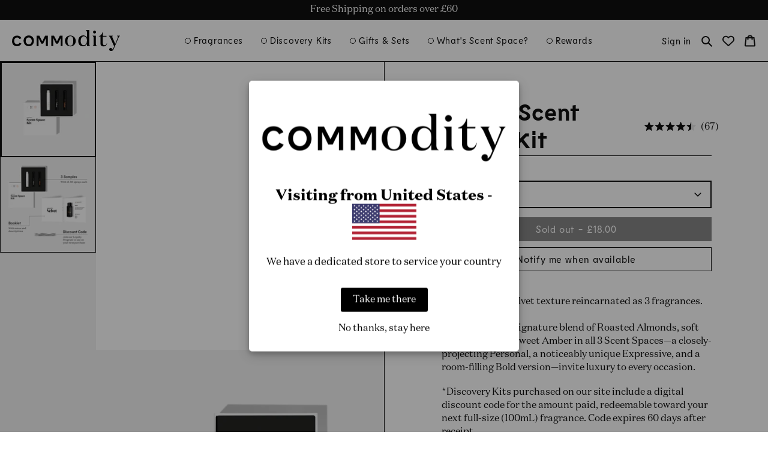

--- FILE ---
content_type: text/css
request_url: https://commodityfragrances.co.uk/cdn/shop/t/30/assets/property-classes.css?v=136445164963645666341764612109
body_size: 3188
content:
.left,.text-left{text-align:left}.center,.text-center{text-align:center}.right,.text-right{text-align:right}.pointer-events-none{pointer-events:none}.position-relative{position:relative}.position-absolute{position:absolute}.position-sticky{position:sticky;position:-webkit-sticky}.full-height{height:100%}.color-body-text-secondary{color:rgb(var(--color-body-text-secondary))}.font-body-bold{font-weight:var(--font-body-weight-bold)}.font-heading-bold{font-weight:var(--font-heading-weight-bold)}.font-size--small{font-size:1.4rem}.border-none{border:0!important}.border{border:1px solid rgb(var(--color-border))}.border-top{border-top:1px solid rgb(var(--color-border))}.border-right{border-right:1px solid rgb(var(--color-border))}.border-bottom{border-bottom:1px solid rgb(var(--color-border))}.border-left{border-left:1px solid rgb(var(--color-border))}.border-body{border:1px solid rgb(var(--color-body))}.border-top-body{border-top:1px solid rgb(var(--color-body))}.border-right-body{border-right:1px solid rgb(var(--color-body))}.border-bottom-body{border-bottom:1px solid rgb(var(--color-body))}.border-left-body{border-left:1px solid rgb(var(--color-body))}.display-flex{display:-webkit-flex;display:-ms-flexbox;display:flex;width:100%}.display-inline-flex{display:-webkit-inline-box;display:-ms-inline-flexbox;display:inline-flex}.flex-direction-column{-webkit-box-orient:vertical;-webkit-box-direction:normal;-ms-flex-direction:column;flex-direction:column}.flex-direction-column-reverse{-webkit-box-orient:vertical;-webkit-box-direction:reverse;-ms-flex-direction:column-reverse;flex-direction:column-reverse}.flex-direction-row{-webkit-box-orient:horizontal;-webkit-box-direction:normal;-ms-flex-direction:row;flex-direction:row}.flex-direction-row-reverse{-webkit-box-orient:horizontal;-webkit-box-direction:reverse;-ms-flex-direction:row-reverse;flex-direction:row-reverse}.justify-content-flex-start{-webkit-box-pack:start;-ms-flex-pack:start;justify-content:flex-start}.justify-content-center{-webkit-box-pack:center;-ms-flex-pack:center;justify-content:center}.justify-content-flex-end{-webkit-box-pack:end;-ms-flex-pack:end;justify-content:flex-end}.justify-content-space-between{-webkit-box-pack:justify;-ms-flex-pack:justify;justify-content:space-between}.align-items-flex-start{-webkit-box-align:start;-ms-flex-align:start;align-items:flex-start}.align-items-center{-webkit-box-align:center;-ms-flex-align:center;align-items:center}.align-items-flex-end{-webkit-box-align:end;-ms-flex-align:end;align-items:flex-end}.flex-1{-webkit-box-flex:1;-ms-flex:1 1 0px;flex:1 1 0}.flex-grow-1{-webkit-box-flex:1;-ms-flex-positive:1;flex-grow:1}.flex-grow-0{-webkit-box-flex:0;-ms-flex-positive:0;flex-grow:0}.padding-gutter-site{padding:var(--gutter-site)}.padding-top-gutter-site{padding-top:var(--gutter-site)}.padding-right-gutter-site{padding-right:var(--gutter-site)}.padding-bottom-gutter-site{padding-bottom:var(--gutter-site)}.padding-left-gutter-site{padding-left:var(--gutter-site)}.padding-vertical-gutter-site{padding-top:var(--gutter-site);padding-bottom:var(--gutter-site)}.padding-horizontal-gutter-site{padding-left:var(--gutter-site);padding-right:var(--gutter-site)}.padding-gutter-site-mobile{padding:var(--gutter-site-mobile)}.padding-top-gutter-site-mobile{padding-top:var(--gutter-site-mobile)}.padding-right-gutter-site-mobile{padding-right:var(--gutter-site-mobile)}.padding-bottom-gutter-site-mobile{padding-bottom:var(--gutter-site-mobile)}.padding-left-gutter-site-mobile{padding-left:var(--gutter-site-mobile)}.padding-vertical-gutter-site-mobile{padding-top:var(--gutter-site-mobile);padding-bottom:var(--gutter-site-mobile)}.padding-horizontal-gutter-site-mobile{padding-left:var(--gutter-site-mobile);padding-right:var(--gutter-site-mobile)}.margin-gutter-site{margin:var(--gutter-site)}.margin-top-gutter-site{margin-top:var(--gutter-site)}.margin-right-gutter-site{margin-right:var(--gutter-site)}.margin-bottom-gutter-site{margin-bottom:var(--gutter-site)}.margin-left-gutter-site{margin-left:var(--gutter-site)}.margin-vertical-gutter-site{margin-top:var(--gutter-site);margin-bottom:var(--gutter-site)}.margin-horizontal-gutter-site{margin-left:var(--gutter-site);margin-right:var(--gutter-site)}.margin-gutter-site-mobile{margin:var(--gutter-site-mobile)}.margin-top-gutter-site-mobile{margin-top:var(--gutter-site-mobile)}.margin-right-gutter-site-mobile{margin-right:var(--gutter-site-mobile)}.margin-bottom-gutter-site-mobile{margin-bottom:var(--gutter-site-mobile)}.margin-left-gutter-site-mobile{margin-left:var(--gutter-site-mobile)}.margin-vertical-gutter-site-mobile{margin-top:var(--gutter-site-mobile);margin-bottom:var(--gutter-site-mobile)}.margin-horizontal-gutter-site-mobile{margin-left:var(--gutter-site-mobile);margin-right:var(--gutter-site-mobile)}.margin-0{margin:0!important}.margin-5{margin:5px!important}.margin-10{margin:10px!important}.margin-15{margin:15px!important}.margin-20{margin:20px!important}.margin-25{margin:25px!important}.margin-30{margin:30px!important}.margin-35{margin:35px!important}.margin-40{margin:40px!important}.padding-0{padding:0!important}.padding-5{padding:5px!important}.padding-10{padding:10px!important}.padding-15{padding:15px!important}.padding-20{padding:20px!important}.padding-25{padding:25px!important}.padding-30{padding:30px!important}.padding-35{padding:35px!important}.padding-40{padding:40px!important}.margin-top-0{margin-top:0!important}.margin-top-5{margin-top:5px!important}.margin-top-10{margin-top:10px!important}.margin-top-15{margin-top:15px!important}.margin-top-20{margin-top:20px!important}.margin-top-25{margin-top:25px!important}.margin-top-30{margin-top:30px!important}.margin-top-35{margin-top:35px!important}.margin-top-40{margin-top:40px!important}.padding-top-0{padding-top:0!important}.padding-top-5{padding-top:5px!important}.padding-top-10{padding-top:10px!important}.padding-top-15{padding-top:15px!important}.padding-top-20{padding-top:20px!important}.padding-top-25{padding-top:25px!important}.padding-top-30{padding-top:30px!important}.padding-top-35{padding-top:35px!important}.padding-top-40{padding-top:40px!important}.margin-right-0{margin-right:0!important}.margin-right-5{margin-right:5px!important}.margin-right-10{margin-right:10px!important}.margin-right-15{margin-right:15px!important}.margin-right-20{margin-right:20px!important}.margin-right-25{margin-right:25px!important}.margin-right-30{margin-right:30px!important}.margin-right-35{margin-right:35px!important}.margin-right-40{margin-right:40px!important}.padding-right-0{padding-right:0!important}.padding-right-5{padding-right:5px!important}.padding-right-10{padding-right:10px!important}.padding-right-15{padding-right:15px!important}.padding-right-20{padding-right:20px!important}.padding-right-25{padding-right:25px!important}.padding-right-30{padding-right:30px!important}.padding-right-35{padding-right:35px!important}.padding-right-40{padding-right:40px!important}.margin-bottom-0{margin-bottom:0!important}.margin-bottom-5{margin-bottom:5px!important}.margin-bottom-10{margin-bottom:10px!important}.margin-bottom-15{margin-bottom:15px!important}.margin-bottom-20{margin-bottom:20px!important}.margin-bottom-25{margin-bottom:25px!important}.margin-bottom-30{margin-bottom:30px!important}.margin-bottom-35{margin-bottom:35px!important}.margin-bottom-40{margin-bottom:40px!important}.padding-bottom-0{padding-bottom:0!important}.padding-bottom-5{padding-bottom:5px!important}.padding-bottom-10{padding-bottom:10px!important}.padding-bottom-15{padding-bottom:15px!important}.padding-bottom-20{padding-bottom:20px!important}.padding-bottom-25{padding-bottom:25px!important}.padding-bottom-30{padding-bottom:30px!important}.padding-bottom-35{padding-bottom:35px!important}.padding-bottom-40{padding-bottom:40px!important}.margin-left-0{margin-left:0!important}.margin-left-5{margin-left:5px!important}.margin-left-10{margin-left:10px!important}.margin-left-15{margin-left:15px!important}.margin-left-20{margin-left:20px!important}.margin-left-25{margin-left:25px!important}.margin-left-30{margin-left:30px!important}.margin-left-35{margin-left:35px!important}.margin-left-40{margin-left:40px!important}.padding-left-0{padding-left:0!important}.padding-left-5{padding-left:5px!important}.padding-left-10{padding-left:10px!important}.padding-left-15{padding-left:15px!important}.padding-left-20{padding-left:20px!important}.padding-left-25{padding-left:25px!important}.padding-left-30{padding-left:30px!important}.padding-left-35{padding-left:35px!important}.padding-left-40{padding-left:40px!important}.margin-vertical-0{margin-top:0!important;margin-bottom:0!important}.margin-vertical-5{margin-top:5px!important;margin-bottom:5px!important}.margin-vertical-10{margin-top:10px!important;margin-bottom:10px!important}.margin-vertical-15{margin-top:15px!important;margin-bottom:15px!important}.margin-vertical-20{margin-top:20px!important;margin-bottom:20px!important}.margin-vertical-25{margin-top:25px!important;margin-bottom:25px!important}.margin-vertical-30{margin-top:30px!important;margin-bottom:30px!important}.margin-vertical-35{margin-top:35px!important;margin-bottom:35px!important}.margin-vertical-40{margin-top:40px!important;margin-bottom:40px!important}.padding-vertical-0{padding-top:0!important;padding-bottom:0!important}.padding-vertical-5{padding-top:5px!important;padding-bottom:5px!important}.padding-vertical-10{padding-top:10px!important;padding-bottom:10px!important}.padding-vertical-15{padding-top:15px!important;padding-bottom:15px!important}.padding-vertical-20{padding-top:20px!important;padding-bottom:20px!important}.padding-vertical-25{padding-top:25px!important;padding-bottom:25px!important}.padding-vertical-30{padding-top:30px!important;padding-bottom:30px!important}.padding-vertical-35{padding-top:35px!important;padding-bottom:35px!important}.padding-vertical-40{padding-top:40px!important;padding-bottom:40px!important}.margin-horizontal-0{margin-left:0!important;margin-right:0!important}.margin-horizontal-5{margin-left:5px!important;margin-right:5px!important}.margin-horizontal-10{margin-left:10px!important;margin-right:10px!important}.margin-horizontal-15{margin-left:15px!important;margin-right:15px!important}.margin-horizontal-20{margin-left:20px!important;margin-right:20px!important}.margin-horizontal-25{margin-left:25px!important;margin-right:25px!important}.margin-horizontal-30{margin-left:30px!important;margin-right:30px!important}.margin-horizontal-35{margin-left:35px!important;margin-right:35px!important}.margin-horizontal-40{margin-left:40px!important;margin-right:40px!important}.padding-horizontal-0{padding-left:0!important;padding-right:0!important}.padding-horizontal-5{padding-left:5px!important;padding-right:5px!important}.padding-horizontal-10{padding-left:10px!important;padding-right:10px!important}.padding-horizontal-15{padding-left:15px!important;padding-right:15px!important}.padding-horizontal-20{padding-left:20px!important;padding-right:20px!important}.padding-horizontal-25{padding-left:25px!important;padding-right:25px!important}.padding-horizontal-30{padding-left:30px!important;padding-right:30px!important}.padding-horizontal-35{padding-left:35px!important;padding-right:35px!important}.padding-horizontal-40{padding-left:40px!important;padding-right:40px!important}@media screen and (max-width: 749px){.small--left,.small--text-left{text-align:left!important}.small--right,.small--text-right{text-align:right!important}.small--center,.small--text-center{text-align:center!important}.small--border{border:1px solid rgb(var(--color-border))}.small--border-top{border-top:1px solid rgb(var(--color-border))}.small--border-right{border-right:1px solid rgb(var(--color-border))}.small--border-bottom{border-bottom:1px solid rgb(var(--color-border))}.small--border-left{border-left:1px solid rgb(var(--color-border))}.small--border-body{border:1px solid rgb(var(--color-body))}.small--border-top-body{border-top:1px solid rgb(var(--color-body))}.small--border-right-body{border-right:1px solid rgb(var(--color-body))}.small--border-bottom-body{border-bottom:1px solid rgb(var(--color-body))}.small--border-left-body{border-left:1px solid rgb(var(--color-body))}.small--display-flex{display:-webkit-flex;display:-ms-flexbox;display:flex;width:100%}.small--display-inline-flex{display:-webkit-inline-box;display:-ms-inline-flexbox;display:inline-flex}.small--flex-direction-column{-webkit-box-orient:vertical;-webkit-box-direction:normal;-ms-flex-direction:column;flex-direction:column}.small--flex-direction-column-reverse{-webkit-box-orient:vertical;-webkit-box-direction:reverse;-ms-flex-direction:column-reverse;flex-direction:column-reverse}.small--flex-direction-row{-webkit-box-orient:horizontal;-webkit-box-direction:normal;-ms-flex-direction:row;flex-direction:row}.small--flex-direction-row-reverse{-webkit-box-orient:horizontal;-webkit-box-direction:reverse;-ms-flex-direction:row-reverse;flex-direction:row-reverse}.small--justify-content-flex-start{-webkit-box-pack:start;-ms-flex-pack:start;justify-content:flex-start}.small--justify-content-center{-webkit-box-pack:center;-ms-flex-pack:center;justify-content:center}.small--justify-content-flex-end{-webkit-box-pack:end;-ms-flex-pack:end;justify-content:flex-end}.small--justify-content-space-between{-webkit-box-pack:justify;-ms-flex-pack:justify;justify-content:space-between}.small--align-items-flex-start{-webkit-box-align:start;-ms-flex-align:start;align-items:flex-start}.small--align-items-center{-webkit-box-align:center;-ms-flex-align:center;align-items:center}.small--align-items-flex-end{-webkit-box-align:end;-ms-flex-align:end;align-items:flex-end}.small--flex-1{-webkit-box-flex:1;-ms-flex:1 1 0px;flex:1 1 0}.small--flex-grow-1{-webkit-box-flex:1;-ms-flex-positive:1;flex-grow:1}.small--flex-grow-0{-webkit-box-flex:0;-ms-flex-positive:0;flex-grow:0}.small--padding-gutter-site{padding:var(--gutter-site)}.small--padding-top-gutter-site{padding-top:var(--gutter-site)}.small--padding-right-gutter-site{padding-right:var(--gutter-site)}.small--padding-bottom-gutter-site{padding-bottom:var(--gutter-site)}.small--padding-left-gutter-site{padding-left:var(--gutter-site)}.small--padding-vertical-gutter-site{padding-top:var(--gutter-site);padding-bottom:var(--gutter-site)}.small--padding-horizontal-gutter-site{padding-left:var(--gutter-site);padding-right:var(--gutter-site)}.small--padding-gutter-site-mobile{padding:var(--gutter-site-mobile)}.small--padding-top-gutter-site-mobile{padding-top:var(--gutter-site-mobile)}.small--padding-right-gutter-site-mobile{padding-right:var(--gutter-site-mobile)}.small--padding-bottom-gutter-site-mobile{padding-bottom:var(--gutter-site-mobile)}.small--padding-left-gutter-site-mobile{padding-left:var(--gutter-site-mobile)}.small--padding-vertical-gutter-site-mobile{padding-top:var(--gutter-site-mobile);padding-bottom:var(--gutter-site-mobile)}.small--padding-horizontal-gutter-site-mobile{padding-left:var(--gutter-site-mobile);padding-right:var(--gutter-site-mobile)}.small--margin-gutter-site{margin:var(--gutter-site)}.small--margin-top-gutter-site{margin-top:var(--gutter-site)}.small--margin-right-gutter-site{margin-right:var(--gutter-site)}.small--margin-bottom-gutter-site{margin-bottom:var(--gutter-site)}.small--margin-left-gutter-site{margin-left:var(--gutter-site)}.small--margin-vertical-gutter-site{margin-top:var(--gutter-site);margin-bottom:var(--gutter-site)}.small--margin-horizontal-gutter-site{margin-left:var(--gutter-site);margin-right:var(--gutter-site)}.small--margin-gutter-site-mobile{margin:var(--gutter-site-mobile)}.small--margin-top-gutter-site-mobile{margin-top:var(--gutter-site-mobile)}.small--margin-right-gutter-site-mobile{margin-right:var(--gutter-site-mobile)}.small--margin-bottom-gutter-site-mobile{margin-bottom:var(--gutter-site-mobile)}.small--margin-left-gutter-site-mobile{margin-left:var(--gutter-site-mobile)}.small--margin-vertical-gutter-site-mobile{margin-top:var(--gutter-site-mobile);margin-bottom:var(--gutter-site-mobile)}.small--margin-horizontal-gutter-site-mobile{margin-left:var(--gutter-site-mobile);margin-right:var(--gutter-site-mobile)}.small--margin-0{margin:0!important}.small--margin-5{margin:5px!important}.small--margin-10{margin:10px!important}.small--margin-15{margin:15px!important}.small--margin-20{margin:20px!important}.small--margin-25{margin:25px!important}.small--margin-30{margin:30px!important}.small--margin-35{margin:35px!important}.small--margin-40{margin:40px!important}.small--padding-0{padding:0!important}.small--padding-5{padding:5px!important}.small--padding-10{padding:10px!important}.small--padding-15{padding:15px!important}.small--padding-20{padding:20px!important}.small--padding-25{padding:25px!important}.small--padding-30{padding:30px!important}.small--padding-35{padding:35px!important}.small--padding-40{padding:40px!important}.small--margin-top-0{margin-top:0!important}.small--margin-top-5{margin-top:5px!important}.small--margin-top-10{margin-top:10px!important}.small--margin-top-15{margin-top:15px!important}.small--margin-top-20{margin-top:20px!important}.small--margin-top-25{margin-top:25px!important}.small--margin-top-30{margin-top:30px!important}.small--margin-top-35{margin-top:35px!important}.small--margin-top-40{margin-top:40px!important}.small--padding-top-0{padding-top:0!important}.small--padding-top-5{padding-top:5px!important}.small--padding-top-10{padding-top:10px!important}.small--padding-top-15{padding-top:15px!important}.small--padding-top-20{padding-top:20px!important}.small--padding-top-25{padding-top:25px!important}.small--padding-top-30{padding-top:30px!important}.small--padding-top-35{padding-top:35px!important}.small--padding-top-40{padding-top:40px!important}.small--margin-right-0{margin-right:0!important}.small--margin-right-5{margin-right:5px!important}.small--margin-right-10{margin-right:10px!important}.small--margin-right-15{margin-right:15px!important}.small--margin-right-20{margin-right:20px!important}.small--margin-right-25{margin-right:25px!important}.small--margin-right-30{margin-right:30px!important}.small--margin-right-35{margin-right:35px!important}.small--margin-right-40{margin-right:40px!important}.small--padding-right-0{padding-right:0!important}.small--padding-right-5{padding-right:5px!important}.small--padding-right-10{padding-right:10px!important}.small--padding-right-15{padding-right:15px!important}.small--padding-right-20{padding-right:20px!important}.small--padding-right-25{padding-right:25px!important}.small--padding-right-30{padding-right:30px!important}.small--padding-right-35{padding-right:35px!important}.small--padding-right-40{padding-right:40px!important}.small--margin-bottom-0{margin-bottom:0!important}.small--margin-bottom-5{margin-bottom:5px!important}.small--margin-bottom-10{margin-bottom:10px!important}.small--margin-bottom-15{margin-bottom:15px!important}.small--margin-bottom-20{margin-bottom:20px!important}.small--margin-bottom-25{margin-bottom:25px!important}.small--margin-bottom-30{margin-bottom:30px!important}.small--margin-bottom-35{margin-bottom:35px!important}.small--margin-bottom-40{margin-bottom:40px!important}.small--padding-bottom-0{padding-bottom:0!important}.small--padding-bottom-5{padding-bottom:5px!important}.small--padding-bottom-10{padding-bottom:10px!important}.small--padding-bottom-15{padding-bottom:15px!important}.small--padding-bottom-20{padding-bottom:20px!important}.small--padding-bottom-25{padding-bottom:25px!important}.small--padding-bottom-30{padding-bottom:30px!important}.small--padding-bottom-35{padding-bottom:35px!important}.small--padding-bottom-40{padding-bottom:40px!important}.small--margin-left-0{margin-left:0!important}.small--margin-left-5{margin-left:5px!important}.small--margin-left-10{margin-left:10px!important}.small--margin-left-15{margin-left:15px!important}.small--margin-left-20{margin-left:20px!important}.small--margin-left-25{margin-left:25px!important}.small--margin-left-30{margin-left:30px!important}.small--margin-left-35{margin-left:35px!important}.small--margin-left-40{margin-left:40px!important}.small--padding-left-0{padding-left:0!important}.small--padding-left-5{padding-left:5px!important}.small--padding-left-10{padding-left:10px!important}.small--padding-left-15{padding-left:15px!important}.small--padding-left-20{padding-left:20px!important}.small--padding-left-25{padding-left:25px!important}.small--padding-left-30{padding-left:30px!important}.small--padding-left-35{padding-left:35px!important}.small--padding-left-40{padding-left:40px!important}.small--margin-vertical-0{margin-top:0!important;margin-bottom:0!important}.small--margin-vertical-5{margin-top:5px!important;margin-bottom:5px!important}.small--margin-vertical-10{margin-top:10px!important;margin-bottom:10px!important}.small--margin-vertical-15{margin-top:15px!important;margin-bottom:15px!important}.small--margin-vertical-20{margin-top:20px!important;margin-bottom:20px!important}.small--margin-vertical-25{margin-top:25px!important;margin-bottom:25px!important}.small--margin-vertical-30{margin-top:30px!important;margin-bottom:30px!important}.small--margin-vertical-35{margin-top:35px!important;margin-bottom:35px!important}.small--margin-vertical-40{margin-top:40px!important;margin-bottom:40px!important}.small--padding-vertical-0{padding-top:0!important;padding-bottom:0!important}.small--padding-vertical-5{padding-top:5px!important;padding-bottom:5px!important}.small--padding-vertical-10{padding-top:10px!important;padding-bottom:10px!important}.small--padding-vertical-15{padding-top:15px!important;padding-bottom:15px!important}.small--padding-vertical-20{padding-top:20px!important;padding-bottom:20px!important}.small--padding-vertical-25{padding-top:25px!important;padding-bottom:25px!important}.small--padding-vertical-30{padding-top:30px!important;padding-bottom:30px!important}.small--padding-vertical-35{padding-top:35px!important;padding-bottom:35px!important}.small--padding-vertical-40{padding-top:40px!important;padding-bottom:40px!important}.small--margin-horizontal-0{margin-left:0!important;margin-right:0!important}.small--margin-horizontal-5{margin-left:5px!important;margin-right:5px!important}.small--margin-horizontal-10{margin-left:10px!important;margin-right:10px!important}.small--margin-horizontal-15{margin-left:15px!important;margin-right:15px!important}.small--margin-horizontal-20{margin-left:20px!important;margin-right:20px!important}.small--margin-horizontal-25{margin-left:25px!important;margin-right:25px!important}.small--margin-horizontal-30{margin-left:30px!important;margin-right:30px!important}.small--margin-horizontal-35{margin-left:35px!important;margin-right:35px!important}.small--margin-horizontal-40{margin-left:40px!important;margin-right:40px!important}.small--padding-horizontal-0{padding-left:0!important;padding-right:0!important}.small--padding-horizontal-5{padding-left:5px!important;padding-right:5px!important}.small--padding-horizontal-10{padding-left:10px!important;padding-right:10px!important}.small--padding-horizontal-15{padding-left:15px!important;padding-right:15px!important}.small--padding-horizontal-20{padding-left:20px!important;padding-right:20px!important}.small--padding-horizontal-25{padding-left:25px!important;padding-right:25px!important}.small--padding-horizontal-30{padding-left:30px!important;padding-right:30px!important}.small--padding-horizontal-35{padding-left:35px!important;padding-right:35px!important}.small--padding-horizontal-40{padding-left:40px!important;padding-right:40px!important}}@media screen and (min-width: 750px){.medium-up--text-left{text-align:left!important}.medium-up--text-right{text-align:right!important}.medium-up--text-center{text-align:center!important}.medium-up--border{border:1px solid rgb(var(--color-border))}.medium-up--border-top{border-top:1px solid rgb(var(--color-border))}.medium-up--border-right{border-right:1px solid rgb(var(--color-border))}.medium-up--border-bottom{border-bottom:1px solid rgb(var(--color-border))}.medium-up--border-left{border-left:1px solid rgb(var(--color-border))}.medium-up--border-body{border:1px solid rgb(var(--color-body))}.medium-up--border-top-body{border-top:1px solid rgb(var(--color-body))}.medium-up--border-right-body{border-right:1px solid rgb(var(--color-body))}.medium-up--border-bottom-body{border-bottom:1px solid rgb(var(--color-body))}.medium-up--border-left-body{border-left:1px solid rgb(var(--color-body))}.medium-up--display-flex{display:-webkit-flex;display:-ms-flexbox;display:flex;width:100%}.medium-up--display-inline-flex{display:-webkit-inline-box;display:-ms-inline-flexbox;display:inline-flex}.medium-up--flex-direction-column{-webkit-box-orient:vertical;-webkit-box-direction:normal;-ms-flex-direction:column;flex-direction:column}.medium-up--flex-direction-column-reverse{-webkit-box-orient:vertical;-webkit-box-direction:reverse;-ms-flex-direction:column-reverse;flex-direction:column-reverse}.medium-up--flex-direction-row{-webkit-box-orient:horizontal;-webkit-box-direction:normal;-ms-flex-direction:row;flex-direction:row}.medium-up--flex-direction-row-reverse{-webkit-box-orient:horizontal;-webkit-box-direction:reverse;-ms-flex-direction:row-reverse;flex-direction:row-reverse}.medium-up--justify-content-flex-start{-webkit-box-pack:start;-ms-flex-pack:start;justify-content:flex-start}.medium-up--justify-content-center{-webkit-box-pack:center;-ms-flex-pack:center;justify-content:center}.medium-up--justify-content-flex-end{-webkit-box-pack:end;-ms-flex-pack:end;justify-content:flex-end}.medium-up--justify-content-space-between{-webkit-box-pack:justify;-ms-flex-pack:justify;justify-content:space-between}.medium-up--align-items-flex-start{-webkit-box-align:start;-ms-flex-align:start;align-items:flex-start}.medium-up--align-items-center{-webkit-box-align:center;-ms-flex-align:center;align-items:center}.medium-up--align-items-flex-end{-webkit-box-align:end;-ms-flex-align:end;align-items:flex-end}.medium-up--flex-1{-webkit-box-flex:1;-ms-flex:1 1 0px;flex:1 1 0}.medium-up--flex-grow-1{-webkit-box-flex:1;-ms-flex-positive:1;flex-grow:1}.medium-up--flex-grow-0{-webkit-box-flex:0;-ms-flex-positive:0;flex-grow:0}.medium-up--padding-gutter-site{padding:var(--gutter-site)}.medium-up--padding-top-gutter-site{padding-top:var(--gutter-site)}.medium-up--padding-right-gutter-site{padding-right:var(--gutter-site)}.medium-up--padding-bottom-gutter-site{padding-bottom:var(--gutter-site)}.medium-up--padding-left-gutter-site{padding-left:var(--gutter-site)}.medium-up--padding-vertical-gutter-site{padding-top:var(--gutter-site);padding-bottom:var(--gutter-site)}.medium-up--padding-horizontal-gutter-site{padding-left:var(--gutter-site);padding-right:var(--gutter-site)}.medium-up--padding-gutter-site-mobile{padding:var(--gutter-site-mobile)}.medium-up--padding-top-gutter-site-mobile{padding-top:var(--gutter-site-mobile)}.medium-up--padding-right-gutter-site-mobile{padding-right:var(--gutter-site-mobile)}.medium-up--padding-bottom-gutter-site-mobile{padding-bottom:var(--gutter-site-mobile)}.medium-up--padding-left-gutter-site-mobile{padding-left:var(--gutter-site-mobile)}.medium-up--padding-vertical-gutter-site-mobile{padding-top:var(--gutter-site-mobile);padding-bottom:var(--gutter-site-mobile)}.medium-up--padding-horizontal-gutter-site-mobile{padding-left:var(--gutter-site-mobile);padding-right:var(--gutter-site-mobile)}.medium-up--margin-gutter-site{margin:var(--gutter-site)}.medium-up--margin-top-gutter-site{margin-top:var(--gutter-site)}.medium-up--margin-right-gutter-site{margin-right:var(--gutter-site)}.medium-up--margin-bottom-gutter-site{margin-bottom:var(--gutter-site)}.medium-up--margin-left-gutter-site{margin-left:var(--gutter-site)}.medium-up--margin-vertical-gutter-site{margin-top:var(--gutter-site);margin-bottom:var(--gutter-site)}.medium-up--margin-horizontal-gutter-site{margin-left:var(--gutter-site);margin-right:var(--gutter-site)}.medium-up--margin-gutter-site-mobile{margin:var(--gutter-site-mobile)}.medium-up--margin-top-gutter-site-mobile{margin-top:var(--gutter-site-mobile)}.medium-up--margin-right-gutter-site-mobile{margin-right:var(--gutter-site-mobile)}.medium-up--margin-bottom-gutter-site-mobile{margin-bottom:var(--gutter-site-mobile)}.medium-up--margin-left-gutter-site-mobile{margin-left:var(--gutter-site-mobile)}.medium-up--margin-vertical-gutter-site-mobile{margin-top:var(--gutter-site-mobile);margin-bottom:var(--gutter-site-mobile)}.medium-up--margin-horizontal-gutter-site-mobile{margin-left:var(--gutter-site-mobile);margin-right:var(--gutter-site-mobile)}.medium-up--margin-0{margin:0!important}.medium-up--margin-5{margin:5px!important}.medium-up--margin-10{margin:10px!important}.medium-up--margin-15{margin:15px!important}.medium-up--margin-20{margin:20px!important}.medium-up--margin-25{margin:25px!important}.medium-up--margin-30{margin:30px!important}.medium-up--margin-35{margin:35px!important}.medium-up--margin-40{margin:40px!important}.medium-up--padding-0{padding:0!important}.medium-up--padding-5{padding:5px!important}.medium-up--padding-10{padding:10px!important}.medium-up--padding-15{padding:15px!important}.medium-up--padding-20{padding:20px!important}.medium-up--padding-25{padding:25px!important}.medium-up--padding-30{padding:30px!important}.medium-up--padding-35{padding:35px!important}.medium-up--padding-40{padding:40px!important}.medium-up--margin-top-0{margin-top:0!important}.medium-up--margin-top-5{margin-top:5px!important}.medium-up--margin-top-10{margin-top:10px!important}.medium-up--margin-top-15{margin-top:15px!important}.medium-up--margin-top-20{margin-top:20px!important}.medium-up--margin-top-25{margin-top:25px!important}.medium-up--margin-top-30{margin-top:30px!important}.medium-up--margin-top-35{margin-top:35px!important}.medium-up--margin-top-40{margin-top:40px!important}.medium-up--padding-top-0{padding-top:0!important}.medium-up--padding-top-5{padding-top:5px!important}.medium-up--padding-top-10{padding-top:10px!important}.medium-up--padding-top-15{padding-top:15px!important}.medium-up--padding-top-20{padding-top:20px!important}.medium-up--padding-top-25{padding-top:25px!important}.medium-up--padding-top-30{padding-top:30px!important}.medium-up--padding-top-35{padding-top:35px!important}.medium-up--padding-top-40{padding-top:40px!important}.medium-up--margin-right-0{margin-right:0!important}.medium-up--margin-right-5{margin-right:5px!important}.medium-up--margin-right-10{margin-right:10px!important}.medium-up--margin-right-15{margin-right:15px!important}.medium-up--margin-right-20{margin-right:20px!important}.medium-up--margin-right-25{margin-right:25px!important}.medium-up--margin-right-30{margin-right:30px!important}.medium-up--margin-right-35{margin-right:35px!important}.medium-up--margin-right-40{margin-right:40px!important}.medium-up--padding-right-0{padding-right:0!important}.medium-up--padding-right-5{padding-right:5px!important}.medium-up--padding-right-10{padding-right:10px!important}.medium-up--padding-right-15{padding-right:15px!important}.medium-up--padding-right-20{padding-right:20px!important}.medium-up--padding-right-25{padding-right:25px!important}.medium-up--padding-right-30{padding-right:30px!important}.medium-up--padding-right-35{padding-right:35px!important}.medium-up--padding-right-40{padding-right:40px!important}.medium-up--margin-bottom-0{margin-bottom:0!important}.medium-up--margin-bottom-5{margin-bottom:5px!important}.medium-up--margin-bottom-10{margin-bottom:10px!important}.medium-up--margin-bottom-15{margin-bottom:15px!important}.medium-up--margin-bottom-20{margin-bottom:20px!important}.medium-up--margin-bottom-25{margin-bottom:25px!important}.medium-up--margin-bottom-30{margin-bottom:30px!important}.medium-up--margin-bottom-35{margin-bottom:35px!important}.medium-up--margin-bottom-40{margin-bottom:40px!important}.medium-up--padding-bottom-0{padding-bottom:0!important}.medium-up--padding-bottom-5{padding-bottom:5px!important}.medium-up--padding-bottom-10{padding-bottom:10px!important}.medium-up--padding-bottom-15{padding-bottom:15px!important}.medium-up--padding-bottom-20{padding-bottom:20px!important}.medium-up--padding-bottom-25{padding-bottom:25px!important}.medium-up--padding-bottom-30{padding-bottom:30px!important}.medium-up--padding-bottom-35{padding-bottom:35px!important}.medium-up--padding-bottom-40{padding-bottom:40px!important}.medium-up--margin-left-0{margin-left:0!important}.medium-up--margin-left-5{margin-left:5px!important}.medium-up--margin-left-10{margin-left:10px!important}.medium-up--margin-left-15{margin-left:15px!important}.medium-up--margin-left-20{margin-left:20px!important}.medium-up--margin-left-25{margin-left:25px!important}.medium-up--margin-left-30{margin-left:30px!important}.medium-up--margin-left-35{margin-left:35px!important}.medium-up--margin-left-40{margin-left:40px!important}.medium-up--padding-left-0{padding-left:0!important}.medium-up--padding-left-5{padding-left:5px!important}.medium-up--padding-left-10{padding-left:10px!important}.medium-up--padding-left-15{padding-left:15px!important}.medium-up--padding-left-20{padding-left:20px!important}.medium-up--padding-left-25{padding-left:25px!important}.medium-up--padding-left-30{padding-left:30px!important}.medium-up--padding-left-35{padding-left:35px!important}.medium-up--padding-left-40{padding-left:40px!important}.medium-up--margin-vertical-0{margin-top:0!important;margin-bottom:0!important}.medium-up--margin-vertical-5{margin-top:5px!important;margin-bottom:5px!important}.medium-up--margin-vertical-10{margin-top:10px!important;margin-bottom:10px!important}.medium-up--margin-vertical-15{margin-top:15px!important;margin-bottom:15px!important}.medium-up--margin-vertical-20{margin-top:20px!important;margin-bottom:20px!important}.medium-up--margin-vertical-25{margin-top:25px!important;margin-bottom:25px!important}.medium-up--margin-vertical-30{margin-top:30px!important;margin-bottom:30px!important}.medium-up--margin-vertical-35{margin-top:35px!important;margin-bottom:35px!important}.medium-up--margin-vertical-40{margin-top:40px!important;margin-bottom:40px!important}.medium-up--padding-vertical-0{padding-top:0!important;padding-bottom:0!important}.medium-up--padding-vertical-5{padding-top:5px!important;padding-bottom:5px!important}.medium-up--padding-vertical-10{padding-top:10px!important;padding-bottom:10px!important}.medium-up--padding-vertical-15{padding-top:15px!important;padding-bottom:15px!important}.medium-up--padding-vertical-20{padding-top:20px!important;padding-bottom:20px!important}.medium-up--padding-vertical-25{padding-top:25px!important;padding-bottom:25px!important}.medium-up--padding-vertical-30{padding-top:30px!important;padding-bottom:30px!important}.medium-up--padding-vertical-35{padding-top:35px!important;padding-bottom:35px!important}.medium-up--padding-vertical-40{padding-top:40px!important;padding-bottom:40px!important}.medium-up--margin-horizontal-0{margin-left:0!important;margin-right:0!important}.medium-up--margin-horizontal-5{margin-left:5px!important;margin-right:5px!important}.medium-up--margin-horizontal-10{margin-left:10px!important;margin-right:10px!important}.medium-up--margin-horizontal-15{margin-left:15px!important;margin-right:15px!important}.medium-up--margin-horizontal-20{margin-left:20px!important;margin-right:20px!important}.medium-up--margin-horizontal-25{margin-left:25px!important;margin-right:25px!important}.medium-up--margin-horizontal-30{margin-left:30px!important;margin-right:30px!important}.medium-up--margin-horizontal-35{margin-left:35px!important;margin-right:35px!important}.medium-up--margin-horizontal-40{margin-left:40px!important;margin-right:40px!important}.medium-up--padding-horizontal-0{padding-left:0!important;padding-right:0!important}.medium-up--padding-horizontal-5{padding-left:5px!important;padding-right:5px!important}.medium-up--padding-horizontal-10{padding-left:10px!important;padding-right:10px!important}.medium-up--padding-horizontal-15{padding-left:15px!important;padding-right:15px!important}.medium-up--padding-horizontal-20{padding-left:20px!important;padding-right:20px!important}.medium-up--padding-horizontal-25{padding-left:25px!important;padding-right:25px!important}.medium-up--padding-horizontal-30{padding-left:30px!important;padding-right:30px!important}.medium-up--padding-horizontal-35{padding-left:35px!important;padding-right:35px!important}.medium-up--padding-horizontal-40{padding-left:40px!important;padding-right:40px!important}}@media screen (min-width: 750px) and (max-width: 989px){.medium--flex-grow-0{-webkit-box-flex:0;-ms-flex-positive:0;flex-grow:0}}@media screen and (min-width: 990px){.large-up--flex-grow-0{-webkit-box-flex:0;-ms-flex-positive:0;flex-grow:0}}.one-whole{width:100%}.one-half{width:50%}.one-third{width:33.33333%}.two-thirds{width:66.66667%}.one-quarter{width:25%}.two-quarters{width:50%}.three-quarters{width:75%}.one-fifth{width:20%}.two-fifths{width:40%}.three-fifths{width:60%}.four-fifths{width:80%}.one-sixth{width:16.66667%}.two-sixths{width:33.33333%}.three-sixths{width:50%}.four-sixths{width:66.66667%}.five-sixths{width:83.33333%}.one-eighth{width:12.5%}.two-eighths{width:25%}.three-eighths{width:37.5%}.four-eighths{width:50%}.five-eighths{width:62.5%}.six-eighths{width:75%}.seven-eighths{width:87.5%}.one-tenth{width:10%}.two-tenths{width:20%}.three-tenths{width:30%}.four-tenths{width:40%}.five-tenths{width:50%}.six-tenths{width:60%}.seven-tenths{width:70%}.eight-tenths{width:80%}.nine-tenths{width:90%}.one-twelfth{width:8.33333%}.two-twelfths{width:16.66667%}.three-twelfths{width:25%}.four-twelfths{width:33.33333%}.five-twelfths{width:41.66667%}.six-twelfths{width:50%}.seven-twelfths{width:58.33333%}.eight-twelfths{width:66.66667%}.nine-twelfths{width:75%}.ten-twelfths{width:83.33333%}.eleven-twelfths{width:91.66667%}@media only screen and (max-width: 749px){.small--one-whole{width:100%}.small--one-half{width:50%}.small--one-third{width:33.33333%}.small--two-thirds{width:66.66667%}.small--one-quarter{width:25%}.small--two-quarters{width:50%}.small--three-quarters{width:75%}.small--one-fifth{width:20%}.small--two-fifths{width:40%}.small--three-fifths{width:60%}.small--four-fifths{width:80%}.small--one-sixth{width:16.66667%}.small--two-sixths{width:33.33333%}.small--three-sixths{width:50%}.small--four-sixths{width:66.66667%}.small--five-sixths{width:83.33333%}.small--one-eighth{width:12.5%}.small--two-eighths{width:25%}.small--three-eighths{width:37.5%}.small--four-eighths{width:50%}.small--five-eighths{width:62.5%}.small--six-eighths{width:75%}.small--seven-eighths{width:87.5%}.small--one-tenth{width:10%}.small--two-tenths{width:20%}.small--three-tenths{width:30%}.small--four-tenths{width:40%}.small--five-tenths{width:50%}.small--six-tenths{width:60%}.small--seven-tenths{width:70%}.small--eight-tenths{width:80%}.small--nine-tenths{width:90%}.small--one-twelfth{width:8.33333%}.small--two-twelfths{width:16.66667%}.small--three-twelfths{width:25%}.small--four-twelfths{width:33.33333%}.small--five-twelfths{width:41.66667%}.small--six-twelfths{width:50%}.small--seven-twelfths{width:58.33333%}.small--eight-twelfths{width:66.66667%}.small--nine-twelfths{width:75%}.small--ten-twelfths{width:83.33333%}.small--eleven-twelfths{width:91.66667%}}@media only screen and (min-width: 750px){.medium-up--one-whole{width:100%}.medium-up--one-half{width:50%}.medium-up--one-third{width:33.33333%}.medium-up--two-thirds{width:66.66667%}.medium-up--one-quarter{width:25%}.medium-up--two-quarters{width:50%}.medium-up--three-quarters{width:75%}.medium-up--one-fifth{width:20%}.medium-up--two-fifths{width:40%}.medium-up--three-fifths{width:60%}.medium-up--four-fifths{width:80%}.medium-up--one-sixth{width:16.66667%}.medium-up--two-sixths{width:33.33333%}.medium-up--three-sixths{width:50%}.medium-up--four-sixths{width:66.66667%}.medium-up--five-sixths{width:83.33333%}.medium-up--one-eighth{width:12.5%}.medium-up--two-eighths{width:25%}.medium-up--three-eighths{width:37.5%}.medium-up--four-eighths{width:50%}.medium-up--five-eighths{width:62.5%}.medium-up--six-eighths{width:75%}.medium-up--seven-eighths{width:87.5%}.medium-up--one-tenth{width:10%}.medium-up--two-tenths{width:20%}.medium-up--three-tenths{width:30%}.medium-up--four-tenths{width:40%}.medium-up--five-tenths{width:50%}.medium-up--six-tenths{width:60%}.medium-up--seven-tenths{width:70%}.medium-up--eight-tenths{width:80%}.medium-up--nine-tenths{width:90%}.medium-up--one-twelfth{width:8.33333%}.medium-up--two-twelfths{width:16.66667%}.medium-up--three-twelfths{width:25%}.medium-up--four-twelfths{width:33.33333%}.medium-up--five-twelfths{width:41.66667%}.medium-up--six-twelfths{width:50%}.medium-up--seven-twelfths{width:58.33333%}.medium-up--eight-twelfths{width:66.66667%}.medium-up--nine-twelfths{width:75%}.medium-up--ten-twelfths{width:83.33333%}.medium-up--eleven-twelfths{width:91.66667%}}.uppercase{text-transform:uppercase}.cursor-pointer{cursor:pointer}
/*# sourceMappingURL=/cdn/shop/t/30/assets/property-classes.css.map?v=136445164963645666341764612109 */


--- FILE ---
content_type: text/css
request_url: https://commodityfragrances.co.uk/cdn/shop/t/30/assets/component-popup-modal.css?v=66051815163589647561764612109
body_size: 44
content:
.popup-modal{box-sizing:border-box;opacity:0;position:fixed;visibility:hidden;z-index:-1;margin:0 auto;top:0;left:0;overflow:auto;width:100%;height:100%}.popup-modal:not(.transparent){background:rgb(var(--color-black),.5)}.popup-modal[open]{opacity:1;visibility:visible;z-index:101}.popup-modal__content{border-radius:var(--popup-corner-radius);background-color:rgb(var(--color-body));overflow:auto;margin:0 auto;top:50%;left:50%;transform:translate(-50%,-50%);width:calc(100% - var(--gutter-site-mobile) * 2);max-width:1000px;max-height:80vh;position:absolute;border-color:rgba(var(--color-border),var(--popup-border-opacity));border-style:solid;border-width:var(--popup-border-width);box-shadow:var(--popup-shadow-horizontal-offset) var(--popup-shadow-vertical-offset) var(--popup-shadow-blur-radius) rgba(var(--color-shadow),var(--popup-shadow-opacity))}@media screen and (min-width: 750px){.popup-modal__content{width:70%}}.popup-modal__content--medium{max-width:700px}.popup-modal__content--small{max-width:500px}.popup-modal[loading] .popup-modal__content{height:80%}.popup-modal__content.focused{box-shadow:0 0 0 .3rem rgb(var(--color-body)),0 0 .5rem .4rem rgba(var(--color-border),.3),var(--popup-shadow-horizontal-offset) var(--popup-shadow-vertical-offset) var(--popup-shadow-blur-radius) rgba(var(--color-shadow),var(--popup-shadow-opacity))}.popup-modal__content:focus-visible{box-shadow:0 0 0 .3rem rgb(var(--color-body)),0 0 .5rem .4rem rgba(var(--color-border),.3),var(--popup-shadow-horizontal-offset) var(--popup-shadow-vertical-offset) var(--popup-shadow-blur-radius) rgba(var(--color-shadow),var(--popup-shadow-opacity))}.popup-modal__content img{max-width:100%}.popup-modal__opener{display:inline-block}.popup-modal__button{font-size:1.6rem;padding-right:1.3rem;padding-left:0;min-height:4.4rem}.popup-modal__header{display:flex;align-items:center;padding:var(--gutter-site-mobile) var(--gutter-site-mobile) 2rem var(--gutter-site-mobile);background-color:rgb(var(--color-body));position:sticky;top:0;z-index:2}@media only screen and (min-width: 750px){.popup-modal__header{padding:var(--gutter-site) var(--gutter-site) 2rem var(--gutter-site)}}.popup-modal__header>*{margin-bottom:0}.popup-modal__content-info{padding:0 var(--gutter-site-mobile) var(--gutter-site-mobile) var(--gutter-site-mobile)}@media only screen and (min-width: 750px){.popup-modal__content-info{padding:0 var(--gutter-site) var(--gutter-site) var(--gutter-site)}}.popup-modal__content-info>*{height:auto;max-width:100%;width:100%}@media screen and (max-width: 749px){.popup-modal__content-info>*{max-height:100%}}.popup-modal[loading] .popup-modal__content-info{display:none}.popup-modal .loading__spinner{top:calc(50% - 2rem);left:calc(50% - 2rem);width:4rem}.popup-modal:not([loading]) .loading__spinner{display:none}.popup-modal__toggle{background:none;border:none;color:rgb(var(--color-body-text));display:flex;align-items:center;justify-content:center;cursor:pointer;position:relative;padding:0;width:1.5rem;height:1.5rem;margin:0 0 0 auto}.popup-modal__toggle:before{content:"";position:absolute;display:block;height:200%;width:200%;left:-50%;top:-50%}.popup-modal__toggle .icon{height:100%;width:100%;margin:0}
/*# sourceMappingURL=/cdn/shop/t/30/assets/component-popup-modal.css.map?v=66051815163589647561764612109 */


--- FILE ---
content_type: text/css
request_url: https://commodityfragrances.co.uk/cdn/shop/t/30/assets/component-accordion.css?v=34022058271996818651764612109
body_size: -355
content:
accordions-component{display:block}.accordion summary{display:flex;position:relative;line-height:1;padding:var(--gutter-site)}@media only screen and (max-width: 749px){.accordion summary{padding:var(--gutter-site-mobile)}}.accordion .summary__title{display:flex;flex:1}.accordion .summary__title+.icon-caret{height:calc(var(--font-heading-scale) * .6rem)}.accordion+.accordion{border-top:none}.accordion:not(:last-child){border-bottom:.1rem solid rgb(var(--color-border))}.accordion__title{display:inline-block;max-width:calc(100% - 6rem);min-height:1.6rem;margin:0;word-break:break-word}.accordion .icon-accordion{align-self:center;fill:rgb(var(--color-foreground));height:calc(var(--font-heading-scale) * 2rem);margin-right:calc(var(--font-heading-scale) * 1rem);width:calc(var(--font-heading-scale) * 2rem)}.accordion details[open]>summary .icon-caret{transform:rotate(180deg)}.accordion__content{padding:0 var(--gutter-site) var(--gutter-site);word-break:break-word;overflow-x:auto}@media only screen and (max-width: 749px){.accordion__content{padding:0 var(--gutter-site-mobile) var(--gutter-site-mobile)}}.accordion__content img{max-width:100%}
/*# sourceMappingURL=/cdn/shop/t/30/assets/component-accordion.css.map?v=34022058271996818651764612109 */


--- FILE ---
content_type: text/css
request_url: https://commodityfragrances.co.uk/cdn/shop/t/30/assets/component-select.css?v=136820142203552009141764612109
body_size: -366
content:
.select-component{--select-component-color: var(--color-body);--select-component-background-color: var(--color-body-text);--select-component-border-color: var(--color-body-text);--select-component-option-color: var(--color-body-text);--select-component-option-background-color: var(--color-body);--select-component-option-color-hover: var(--color-body);--select-component-option-background-color-hover: var(--color-body-text);display:block;width:100%;max-width:300px;-webkit-user-select:none;user-select:none}.select-component details{position:relative}.select-component summary{background-color:rgb(var(--select-component-background-color));border:2px solid rgb(var(--select-component-border-color));color:rgb(var(--select-component-color));margin:0;line-height:3.6rem}.select-component summary svg{fill:currentcolor}.select-component summary+ul{list-style:none;border:2px solid rgb(var(--select-component-border-color));position:absolute;top:100%;left:0;width:100%;z-index:4}.select-component summary+ul li{color:rgb(var(--select-component-option-color));background-color:rgb(var(--select-component-option-background-color));cursor:pointer;margin:0;line-height:3.8rem}.select-component summary+ul li:hover,.select-component summary+ul li:focus,.select-component summary+ul li[selected]{background-color:rgb(var(--select-component-option-background-color-hover));color:rgb(var(--select-component-option-color-hover))}@media screen and (min-width: 750px){.select-component summary{line-height:4rem}.select-component summary+ul li{line-height:4.2rem}}
/*# sourceMappingURL=/cdn/shop/t/30/assets/component-select.css.map?v=136820142203552009141764612109 */


--- FILE ---
content_type: text/css
request_url: https://commodityfragrances.co.uk/cdn/shop/t/30/assets/component-back-in-stock.css?v=137855551012169241071764612109
body_size: -658
content:
.popup-modal__content.bis-popup-modal__content {
  max-width: 500px;
}

.bis-popup-modal__description {
  margin-bottom: 3rem;
}

.bis-popup-modal__form .form__message {
  display: none;
}

.bis-popup-modal__form.form-posted--success .form__message--success {
  display: block;
}

.bis-popup-modal__form.form-posted--error .form__message--error {
  display: block;
}

.bis-popup-modal__fields {
  margin-bottom: 2rem;
}

.bis-popup-modal__fields .field {
  margin-bottom: 2rem;
}

.bis-popup-modal__description--bottom {
  margin-top: 3rem;
}

--- FILE ---
content_type: text/css
request_url: https://commodityfragrances.co.uk/cdn/shop/t/30/assets/quick-add.css?v=180892219246209794171764612109
body_size: -295
content:
.card--card .quick-add{margin:0 1.3rem 1rem}.card__quick-add.loading :is(.card__quick-add--show-variants,.card__quick-add--button){opacity:0}.card__quick-add.loading>.loading__spinner{top:50%;left:50%;transform:translate(-50%,-50%);position:absolute;height:100%;display:flex;align-items:center}.card__quick-add>*{flex:1 1 0}.card__quick-add--show-variants,.card__quick-add--button{width:100%;--color-button-text: var(--color-product-card-quick-add-label);color:rgb(var(--color-product-card-quick-add-label));background-color:rgb(var(--color-product-card-quick-add-bg));padding:.8rem .5rem;letter-spacing:.05em;font-family:var(--font-heading-family);font-weight:var(--font-heading-weight);font-style:var(--font-heading-style);justify-content:center;align-items:center}.card__quick-add--button:is([disabled],[aria-disabled]){cursor:not-allowed;text-decoration:line-through}.card__quick-add--show-variants{padding-left:1.8rem;padding-right:1.8rem}.product-card .price.price--listing{opacity:1;transition:opacity linear var(--duration-default)}.product-card .price.price--variant{position:absolute;right:0;opacity:0;transition:opacity linear var(--duration-default)}.card__quick-add.card__quick-add--single :is(.quick-add__form,.card__quick-add--button){width:100%}.card__quick-add:not(.card__quick-add--single):not(.active) .quick-add__form{display:none}.card__quick-add.active .card__quick-add--show-variants{display:none}
/*# sourceMappingURL=/cdn/shop/t/30/assets/quick-add.css.map?v=180892219246209794171764612109 */


--- FILE ---
content_type: text/css
request_url: https://commodityfragrances.co.uk/cdn/shop/t/30/assets/section-product-recommendations-v2.css?v=88447406885066542801764612109
body_size: -494
content:
.product-recommendations-v2__wrapper {
  overflow: hidden;
  padding: var(--gutter-content-top-bottom-mobile) var(--gutter-site-mobile);
}

.product-recommendations-v2__products {
  overflow: visible;
  margin-left: calc(-1 * var(--gutter-site-mobile));
  width: calc(100% + var(--gutter-site-mobile));
}

.product-recommendations-v2__product {
  padding-left: var(--gutter-site-mobile);
}

@media only screen and (min-width: 750px) {
  .product-recommendations-v2__wrapper {
    padding: var(--gutter-content-top-bottom) var(--gutter-site);
  }

  .product-recommendations-v2__products {
    margin-left: calc(-1 * var(--gutter-site));
    width: calc(100% + var(--gutter-site));
  }
  
  .product-recommendations-v2__product {
    padding-left: var(--gutter-site);
  }
}

--- FILE ---
content_type: text/css
request_url: https://commodityfragrances.co.uk/cdn/shop/t/30/assets/component-account-popup.css?v=23220144098138251801764612109
body_size: -546
content:
.account-popup{visibility:hidden;width:100%;background:rgb(var(--color-body));z-index:12;transition:all var(--duration-medium) ease;border:1px solid rgb(var(--color-border));padding:3rem 2rem}@media only screen and (min-width: 750px){.account-popup{max-width:350px}}.account-popup.active{visibility:visible;transform:translate(0)}.account-popup__close{cursor:pointer;border:none;background:none;line-height:0;padding:1rem;position:absolute;right:1rem;top:1rem}.account-popup__close svg{width:1.5rem;height:1.5rem}.account-popup-item{width:100%}.account-popup-item__body{margin-top:2rem;min-height:11rem}.account-popup-form__controls{margin-top:2rem}.account-popup-form__control{color:rgb(var(--color-body-text-secondary));font-size:1.4rem;text-decoration:underline;cursor:pointer}
/*# sourceMappingURL=/cdn/shop/t/30/assets/component-account-popup.css.map?v=23220144098138251801764612109 */


--- FILE ---
content_type: text/css
request_url: https://commodityfragrances.co.uk/cdn/shop/t/30/assets/component-menu-drawer.css?v=154888097524349227971764612109
body_size: 3
content:
.header__icon--menu{position:initial}.js menu-drawer>details>summary:before,.js menu-drawer>details[open]:not(.menu-opening)>summary:before{content:"";position:absolute;cursor:default;width:100%;height:calc(100vh - 100%);height:calc(var(--viewport-height, 100vh) - (var(--header-bottom-position, 100%)));top:100%;left:0;background:rgba(var(--color-foreground),.5);opacity:0;visibility:hidden;z-index:2;transition:opacity 0s,visibility 0s}menu-drawer>details[open]>summary:before{visibility:visible;opacity:1;transition:opacity var(--duration-default) ease,visibility var(--duration-default) ease}.menu-drawer{position:absolute;transform:translate(-100%);visibility:hidden;z-index:3;left:0;top:100%;width:100%;padding:0;background-color:rgb(var(--color-background));overflow-x:hidden;filter:drop-shadow(var(--drawer-shadow-horizontal-offset) var(--drawer-shadow-vertical-offset) var(--drawer-shadow-blur-radius) rgba(var(--color-shadow),var(--drawer-shadow-opacity)))}.js .menu-drawer{height:calc(100vh - 100%);height:calc(var(--viewport-height, 100vh) - (var(--header-bottom-position, 100%)))}.js details[open]>.menu-drawer{transition:transform var(--duration-default) ease,visibility var(--duration-default) ease}.no-js details[open]>.menu-drawer,.js details[open].menu-opening>.menu-drawer{transform:translate(0);visibility:visible}@media screen and (min-width: 750px){.menu-drawer{width:40rem;border-right:.1rem solid rgb(var(--color-border))}.no-js .menu-drawer{height:auto}}.menu-drawer__inner-container{position:relative;height:100%}.menu-drawer__navigation-container{display:grid;grid-template-rows:1fr auto;align-content:space-between;overflow-y:auto;height:100%}.menu-drawer__navigation{padding:1rem 0}.menu-drawer__menu+.menu-drawer__menu{margin-top:3rem}.menu-drawer__inner-submenu{height:100%;overflow-x:hidden;overflow-y:auto}.no-js .menu-drawer__navigation{padding:0}.no-js .menu-drawer__navigation>ul>li{border-bottom:.1rem solid rgb(var(--color-border))}.no-js .menu-drawer__submenu ul>li{border-top:.1rem solid rgb(var(--color-border))}.menu-drawer__menu-item{padding:1rem var(--gutter-site-mobile);text-decoration:none;font-size:1.8rem}.menu-drawer__menu-second .menu-drawer__menu-item,.menu-drawer__menu-third .menu-drawer__menu-item{font-size:1.6rem}.menu-drawer__menu-item .icon-circle{width:1rem;height:1rem;margin-right:.5rem}.menu-drawer__menu-second .menu-drawer__menu-item .icon-circle,.menu-drawer__menu-third .menu-drawer__menu-item .icon-circle{display:none}.menu-drawer__submenu .menu-drawer__menu-item{padding-left:5.5rem}.menu-drawer__submenu .menu-drawer__submenu .menu-drawer__menu-item{padding-left:9rem}.no-js .menu-drawer__menu-item{font-size:1.6rem}.js .menu-drawer__menu-item .icon-caret,.no-js .menu-drawer .icon-arrow{display:none}.menu-drawer__menu-item>.icon-arrow{position:absolute;right:1.5rem;top:50%;transform:translateY(-50%)}.js .menu-drawer__submenu .menu-drawer__submenu{overflow-y:auto}.menu-drawer__close-button{margin-top:1.5rem;padding:1.2rem 1.5rem;text-decoration:none;display:flex;align-items:center;font-size:1.4rem;width:100%;background-color:transparent;font-family:var(--font-body-family);font-style:var(--font-body-style);text-align:left}.no-js .menu-drawer__close-button{display:none}.menu-drawer__close-button .icon-arrow{transform:rotate(180deg);margin-right:1rem}
/*# sourceMappingURL=/cdn/shop/t/30/assets/component-menu-drawer.css.map?v=154888097524349227971764612109 */


--- FILE ---
content_type: text/css
request_url: https://commodityfragrances.co.uk/cdn/shop/t/30/assets/component-mega-menu.css?v=43410322811602822041764612109
body_size: 68
content:
.shopify-section-header-sticky .mega-menu__content{max-height:calc(100vh - var(--header-bottom-position-desktop, 20rem) - 4rem)}.header__megamenu{--gutter-megamenu: 8rem;--gutter-megamenu-widescreen: 15rem;position:absolute;top:100%;padding:6rem 0;width:100%;left:0;background-color:rgb(var(--color-bg));color:rgb(var(--color-body-text));border-bottom:.1rem solid rgb(var(--color-border))}.header__megamenu-content{display:flex;text-align:left;max-width:1600px;margin:0 auto}.header__megamenu--menus{flex:1 1 30%;display:flex;flex-direction:column;justify-content:space-between;padding-left:var(--gutter-megamenu)}.header__megamenu--menus:last-child{padding-right:var(--gutter-megamenu)}@media screen and (min-width: 1400px){.header__megamenu--menus{padding-left:var(--gutter-megamenu-widescreen)}.header__megamenu--menus:last-child{padding-right:var(--gutter-megamenu-widescreen)}}.header__megamenu-content[data-menus-count="2"] .header__megamenu--menus{flex:1 1 40%}.header__megamenu-content[data-menus-count="3"] .header__megamenu--menus{flex:1 1 50%}.header__megamenu-content[data-menus-count="4"] .header__megamenu--menus{flex:1 1 60%}.header__megamenu--menus-wrapper{display:flex;justify-content:space-between}.header__megamenu--menu-container{padding-right:4rem}.header__megamenu--menu-container:last-child{padding-right:6rem}@media screen and (min-width: 990px){.header__megamenu--menu-container:last-child{padding-right:10rem}}.header__megamenu--menu-title{margin-bottom:2rem}.header__megamenu--menu li:not(:last-child){margin-bottom:1rem}.header__megamenu--image-links{display:flex;flex:1 1 70%;padding-right:var(--gutter-megamenu)}.header__megamenu--image-links:first-child{padding-left:var(--gutter-megamenu)}@media screen and (min-width: 1400px){.header__megamenu--image-links{padding-right:var(--gutter-megamenu-widescreen)}.header__megamenu--image-links:first-child{padding-left:var(--gutter-megamenu-widescreen)}}.header__megamenu-content[data-menus-count="2"] .header__megamenu--image-links{flex:1 1 60%}.header__megamenu-content[data-menus-count="3"] .header__megamenu--image-links{flex:1 1 50%}.header__megamenu-content[data-menus-count="4"] .header__megamenu--image-links{flex:1 1 40%}.header__megamenu--image-link{position:relative}.header__megamenu--image-link.one-whole{width:100%}.header__megamenu--image-link.one-half{width:50%}.header__megamenu--image-link.one-third{width:calc(100% / 3)}.header__megamenu--image-link:before{content:"";position:absolute;top:0;right:0;bottom:0;left:0;background-color:rgb(var(--color-image-overlay));opacity:var(--opacity-image-overlay);z-index:1}.header__megamenu--image-link:before{transition:var(--duration-default) linear opacity;background-color:rgb(var(--color-body-text));opacity:0}.header__megamenu--image-link:hover:before,.header__megamenu--image-link:focus:before{opacity:var(--opacity-image-overlay)}.header__megamenu--image-link:not(:first-child){flex:1 1 0;margin-left:var(--gutter-content-top-bottom)}.header__megamenu--image-link__content{position:absolute;top:50%;transform:translateY(-50%);padding:1rem var(--gutter-content-top-bottom);z-index:1;font-size:1.5rem}
/*# sourceMappingURL=/cdn/shop/t/30/assets/component-mega-menu.css.map?v=43410322811602822041764612109 */


--- FILE ---
content_type: text/css
request_url: https://commodityfragrances.co.uk/cdn/shop/t/30/assets/section-product-story.css?v=25589542748127231201764612109
body_size: -576
content:
.product-story__image {
  height: 100%;  
}

.product-story__stories-wrapper {
  height: 100%;
  display: flex;
  flex-direction: column;
  justify-content: center;
  padding: var(--gutter-content-top-bottom-mobile) var(--gutter-site-mobile) calc(var(--gutter-content-top-bottom-mobile) + 1rem)
}

@media screen and (min-width: 750px) {
  .product-story__stories-wrapper {
    padding: var(--gutter-content-top-bottom) var(--gutter-content-left-right) calc(var(--gutter-content-top-bottom) + 1rem);
  }
}

.product-story__stories {
  padding-bottom: 3rem;
}

.product-story__tabs {
  border-bottom: 1px solid rgb(var(--color-border));
}

.product-story__tab {
  .tab-title {
    padding-left: 0;
    padding-right: 0;
  }
}

--- FILE ---
content_type: text/css
request_url: https://commodityfragrances.co.uk/cdn/shop/t/30/assets/component-tabs.css?v=131574081483751516841764612109
body_size: -552
content:
.tab {
  border-top: 1px solid rgb(var(--color-border));
}

.tab-title {
  width: 100%;
  cursor: pointer;
}

.tab-title,
.tab-content:not(.tab-content__ignore-style) {
  padding: var(--gutter-site-mobile);
}

@media screen and (min-width: 750px) {
  .tab-title,
  .tab-content:not(.tab-content__ignore-style) {
    padding: var(--gutter-site);
  }
}

.tab-title.active .icon-circle {
  background-color: currentcolor;
} 

.tab-content {
  display: none;
  opacity: 0;
  transition: var(--duration-default) opacity linear;
}

.tab-content.active {
  display: block;
  opacity: 1;
}


--- FILE ---
content_type: text/css
request_url: https://commodityfragrances.co.uk/cdn/shop/t/30/assets/section-quotes.css?v=38497270327795961151764612109
body_size: -200
content:
.quotes-wrapper{padding:5rem var(--gutter-site-mobile)}@media only screen and (min-width: 750px){.quotes-wrapper{padding:5rem 8rem}}.quote-icon{display:block;margin-bottom:1.5rem}.quote-icon .icon{height:4rem;width:4rem}@media only screen and (min-width: 750px){.quote-icon .icon{height:5rem;width:5rem}}.quotes-slider__header{display:flex;flex-direction:column-reverse;margin-bottom:1.5rem}@media only screen and (min-width: 750px){.quotes-slider__header{align-items:center;flex-direction:row}}.quotes-slider__title{margin-bottom:1.5rem}@media only screen and (min-width: 750px){.quotes-slider__title{margin-right:3rem}}.quotes-slider__testimonial{max-width:800px;margin:0 auto;text-align:center}.quote-stars__wrapper{margin-bottom:1.5rem}@media only screen and (min-width: 750px){.quote-stars__wrapper{margin-bottom:3rem}}.quote-stars{display:flex}.quote-star:not(:last-child){margin-right:.8rem}.quote-star .icon{width:2.4rem;height:2.4rem}.quote-star svg path{fill:currentcolor}.quotes-slider__text{font-size:1em;font-weight:var(--font-body-weight);font-style:var(--font-body-style);text-align:left;max-width:1200px;margin:0 auto;padding:0;border:none}.quotes-slider__text p+p{margin-top:2rem}.quotes-slider__text+cite{margin-top:0}.quotes-wrapper-v1 .quotes-slider__testimonial{font-size:2rem}@media only screen and (min-width: 750px){.quotes-wrapper-v1 .quotes-slider__testimonial{font-size:2.4rem}}.quotes-slider.swiper .swiper-pagination{position:relative;margin-top:3rem;--swiper-pagination-bullet-horizontal-gap: .8rem}.quotes-slider.swiper .swiper-pagination-bullet.swiper-pagination-bullet-active{transform:scale(1.4)}
/*# sourceMappingURL=/cdn/shop/t/30/assets/section-quotes.css.map?v=38497270327795961151764612109 */


--- FILE ---
content_type: text/css
request_url: https://commodityfragrances.co.uk/cdn/shop/t/30/assets/section-product-social.css?v=136873915281078615921764612109
body_size: -471
content:
.product-social__button-icon{display:inline-block;position:relative;top:-.1rem;margin-right:1.5rem}.product-social__button-icon svg{display:inline-block;width:2rem;height:2rem;vertical-align:middle;fill:currentColor}@media screen and (min-width: 750px){.product-social__content{display:flex;align-items:center}.product-social__button-container{margin-left:8rem}}@media screen and (max-width: 749px){.product-social__button-container{margin-top:2.5rem}.product-social__social{overflow-x:auto}.product-social__social>div{white-space:nowrap}}.product-social #insta-feed .instafeed-container{padding-top:0!important;width:calc(50% - 10px)!important;margin:$gutter / 2}.product-social #insta-feed .instafeed-container:after{content:"";display:block;padding-top:100%}@media screen and (min-width: 990px){width: calc(100% / 3 - 10px) !important}
/*# sourceMappingURL=/cdn/shop/t/30/assets/section-product-social.css.map?v=136873915281078615921764612109 */


--- FILE ---
content_type: text/css
request_url: https://commodityfragrances.co.uk/cdn/shop/t/30/assets/section-footer.css?v=399731755848659511764612109
body_size: 761
content:
.footer{color:rgb(var(--color-footer-text));background:rgb(var(--color-footer-bg))}.footer__content-top{padding-left:var(--gutter-site-mobile);padding-right:var(--gutter-site-mobile)}@media screen and (min-width: 750px){.footer__content-top{padding-left:var(--gutter-site);padding-right:var(--gutter-site)}.footer__content-top .grid{row-gap:4.5rem;margin-bottom:0}}.footer__content-bottom{margin-top:5rem}.footer__content-bottom:only-child{border-top:0}.footer__content-bottom-wrapper{display:flex;flex-wrap:wrap;row-gap:1.5rem;width:100%;padding-left:var(--gutter-site);padding-right:var(--gutter-site)}@media screen and (max-width: 749px){.footer__content-bottom{margin-top:3rem;flex-wrap:wrap;padding-top:0;padding-left:0;padding-right:0;row-gap:1.5rem}.footer__content-bottom-wrapper{justify-content:center;padding-left:var(--gutter-site-mobile);padding-right:var(--gutter-site-mobile)}}.footer__bottom-menu{display:flex;justify-content:flex-start;flex-wrap:wrap;column-gap:2rem;row-gap:1rem}.footer__localization:empty+.footer__column--info{align-items:center}@media screen and (max-width: 749px){.footer__localization:empty+.footer__column{padding-top:1.5rem}}.footer__column{width:100%}.footer__column--info{display:flex;flex-direction:column;justify-content:center;align-items:center;padding-left:2rem;padding-right:2rem}@media screen and (min-width: 750px){.footer__column--info{padding-left:0;padding-right:0}}.footer-block{flex-grow:0}.footer-block:only-child:last-child{max-width:76rem;margin:0 auto}@media screen and (min-width: 750px){.footer-block{display:block;margin-top:0}}.footer-block:empty{display:none}@media screen and (max-width: 749px){.footer-block.footer-block--menu:only-child{text-align:left}}.footer-block__heading{padding-bottom:1.2rem;border-bottom:1px solid currentcolor;margin-bottom:1rem;margin-top:0}.footer__list-social:empty{display:none}.footer-block__newsletter+.footer__follow-on-shop{margin-top:2rem}.footer__follow-on-shop{display:flex}.footer__list-social.list-social:only-child{justify-content:center}@media screen and (max-width: 749px){.footer__list-social.list-social{margin-bottom:var(--grid-mobile-vertical-spacing)}}.footer__content-container{display:flex;flex-direction:column;height:100%}@media screen and (min-width: 750px){.footer__content-container{max-width:75%}}@media screen and (min-width: 990px){.footer__content-container{max-width:50%}}.footer-block__newsletter{margin-bottom:auto}@media screen and (max-width: 749px){.footer-block__newsletter{margin-bottom:var(--grid-mobile-vertical-spacing)}}.footer-block__newsletter-text{margin-bottom:2rem}.footer__newsletter{max-width:var(--buttons-fixed-width)}.footer__newsletter .field,.localization-form__select{--color-shadow: var(--color-footer-text);--color-border: var(--color-footer-text);--color-border-form: var(--color-footer-text)}.footer__newsletter .field__label,.footer__newsletter .field__input{background:transparent;color:rgb(var(--color-footer-text))}.footer__newsletter .newsletter-form__button{padding-top:2.2rem;padding-bottom:.8rem;justify-content:flex-end}.newsletter-form__field-wrapper{max-width:36rem}@media screen and (min-width: 750px){.footer-block__newsletter:not(:only-child){text-align:left;margin-right:auto}.footer-block__newsletter:not(:only-child) .footer__newsletter{justify-content:flex-start;margin:0}.footer-block__newsletter:not(:only-child) .newsletter-form__message--success{left:auto}.footer__follow-on-shop{margin-bottom:.4rem}.footer__follow-on-shop:first-child:not(:last-child){justify-content:flex-start;margin-right:auto;text-align:left}}.footer__list-social.list-social .list-social__link{color:currentcolor}.footer__list-social.list-social .list-social__item .icon{fill:currentcolor}.footer__localization{display:flex;flex-direction:column;gap:1rem;flex-wrap:wrap;margin-top:2.5rem;align-items:flex-start}@media screen and (max-width: 749px){.footer__localization{margin-top:calc(var(--grid-mobile-vertical-spacing) - 2rem)}}.footer__localization:empty{display:none}.footer__localization .disclosure{min-width:200px}.footer__localization .localization-form__select,.footer__localization .country-selector{background-color:transparent;color:rgb(var(--color-footer-text));--color-shadow: var(--color-footer-text);--color-border: var(--color-footer-text)}.footer__localization h2{margin:1rem 1rem .5rem;color:rgba(var(--color-foreground),.75)}@media screen and (min-width: 750px){.footer__localization h2{margin:1rem 0 0}}@media screen and (max-width: 989px){.footer__localization noscript{width:100%}}@media screen and (min-width: 750px){.footer__payment{margin-top:1.5rem}}.footer__content-bottom-wrapper--center{justify-content:center}.footer__copyright{margin-top:2.5rem}@media screen and (max-width: 749px){.footer__copyright{margin-top:var(--grid-mobile-vertical-spacing)}}@media screen and (min-width: 750px){.footer__content-bottom-wrapper:not(.footer__content-bottom-wrapper--center) .footer__copyright{text-align:right}}@keyframes appear-down{0%{opacity:0;margin-top:-1rem}to{opacity:1;margin-top:0}}@media screen and (min-width: 750px){.footer-block__details-content>p,.footer-block__details-content>li{padding:0}}.footer-block__details-content .list-menu__item--link,.copyright__content a,.footer__bottom-menu-item{color:currentcolor}.footer-block__details-content .list-menu__item--link,.footer__bottom-menu-item{display:inline-block;padding-top:0;padding-bottom:0;font-size:1.4rem;font-family:var(--font-heading-family);font-weight:var(--font-heading-weight);font-style:var(--font-heading-style)}.footer-block-image{display:flex}.footer-block-image.left{justify-content:flex-start}.footer-block-image.center{justify-content:center}.footer-block-image.right{justify-content:flex-end}@media screen and (max-width: 749px){.footer-block-image,.footer-block-image.left,.footer-block-image.center,.footer-block-image.right{justify-content:center}}.footer-block__image-wrapper{margin:0 auto 2rem;overflow:hidden!important}.footer-block__image-wrapper img{display:block;height:auto;max-width:100%}.footer-block:only-child .footer-block__brand-info{text-align:center}.footer-block:only-child>.footer-block__brand-info>.footer-block__image-wrapper{margin-left:auto;margin-right:auto}.footer-block-image>img,.footer-block__brand-info>img{height:auto}.footer-block:only-child .footer-block__brand-info .footer__list-social.list-social{justify-content:center}.footer-block__brand-info .footer__list-social.list-social{justify-content:flex-start;margin-left:-1.3rem;margin-right:-1.3rem}.footer-block__details-content .placeholder-svg{max-width:20rem}.copyright__content p:first-child{margin-top:0}.copyright__content p:last-child{margin-bottom:0}.copyright__content,.copyright__content a{color:rgb(var(--color-footer-copy))}.copyright__content a{text-decoration:underline}.footer .policies{display:inline}.footer .policies li{display:inline-flex;justify-content:center;align-items:center}.footer .policies li:before{content:"\b7";padding:0 .8rem}.footer .policies li a{padding:.6rem 0;display:block}@media screen and (min-width: 750px){.footer .policies li a{padding:0}}@keyframes animateLocalization{0%{opacity:0;transform:translateY(0)}to{opacity:1;transform:translateY(-1rem)}}@supports not (inset: 10px){@media screen and (max-width: 749px){.footer .grid{margin-left:0}}@media screen and (min-width: 750px){.footer__content-top .grid{margin-left:-3rem}.footer__content-top .grid__item{padding-left:3rem}}}
/*# sourceMappingURL=/cdn/shop/t/30/assets/section-footer.css.map?v=399731755848659511764612109 */


--- FILE ---
content_type: text/css
request_url: https://commodityfragrances.co.uk/cdn/shop/t/30/assets/swym-wishlist.css?v=104007450872720326761764612109
body_size: -574
content:
.swym-button:not(.swym-add-to-wishlist-view-product),
.swym-wishlist-header,
.swym-wishlist-main-title,
.swym-selected-wishlist-name,
.swym-back-btn,
.swym-wishlist-items-title,
.swym-wishlist-variant-select,
.swym-product-price,
.swym-wishlist-item,
.swym-product-name,
h1[class*=swym],
h2[class*=swym],
h3[class*=swym],
h4[class*=swym],
h5[class*=swym],
h6[class*=swym] {
  font-family: var(--font-heading-family) !important;
}

--- FILE ---
content_type: text/javascript
request_url: https://commodityfragrances.co.uk/cdn/shop/t/30/assets/account-popup.js?v=42175711148760613491764612109
body_size: 10
content:
class AccountPopup extends HTMLElement{constructor(){super(),this.selectors={accountPopupClose:"[data-account-popup-close]",accountPopupItem:"[data-account-popup-item]",accountPopupLogout:"[data-account-popup-logout]",accountPopupToggle:"[data-account-popup-toggle]"},this.classes={active:"active",hidden:"hidden",loading:"loading"},this.data={accountPopupToggle:"accountPopupToggle"},this.forms=this.querySelectorAll("form"),this.popupClose=this.querySelector(this.selectors.accountPopupClose),this.popupLogout=this.querySelector(this.selectors.accountPopupLogout),this.popupToggles=this.querySelectorAll(this.selectors.accountPopupToggle),this.popupTriggers=[...document.querySelectorAll('a[href*="/account"')].filter(pt=>!pt.closest("account-popup")),this.initEvents()}initEvents(){this.addEventListener("keyup",evt=>evt.code==="Escape"&&this.close()),this.forms?.forEach(f=>f.addEventListener("submit",this.onFormSubmit.bind(this))),this.popupClose.addEventListener("click",this.close.bind(this)),this.popupLogout?.addEventListener("click",this.logout.bind(this)),this.popupToggles?.forEach(pt=>pt.addEventListener("click",this.switchWindows.bind(this))),this.popupTriggers?.forEach(pt=>pt.addEventListener("click",this.open.bind(this)))}onFormSubmit(e){const submitButton=e.target.querySelector('[type="submit"]');submitButton.getAttribute("aria-disabled")!=="true"&&(submitButton.setAttribute("aria-disabled",!0),submitButton.classList.add(this.classes.loading),submitButton.querySelector(".loading__spinner").classList.remove(this.classes.hidden))}switchWindows(e){const target=e.currentTarget,currentWindow=target.closest(this.selectors.accountPopupItem),nextWindow=document.getElementById(target.dataset[this.data.accountPopupToggle]);currentWindow.classList.add(this.classes.hidden),nextWindow.classList.remove(this.classes.hidden)}logout(e){e.preventDefault();const logoutButton=e.currentTarget,href=logoutButton.getAttribute("href");logoutButton.classList.add(this.classes.loading),logoutButton.querySelector(".loading__spinner").classList.remove(this.classes.hidden),fetch(href).then(response=>{if(console.log(response),!response.ok)throw new Error("Logout failed")}).finally(()=>{this.close(),window.location.href=window.location.href})}open(e){e.preventDefault();const trigger=e.currentTarget;setTimeout(()=>{this.classList.add("animate","active"),document.body.addEventListener("click",this.onBodyClick)})}onBodyClick=e=>{this===e.target||this.contains(e.target)||this.close()};close(){this.classList.remove("active"),document.body.removeEventListener("click",this.onBodyClick)}}customElements.define("account-popup",AccountPopup);
//# sourceMappingURL=/cdn/shop/t/30/assets/account-popup.js.map?v=42175711148760613491764612109


--- FILE ---
content_type: text/javascript
request_url: https://commodityfragrances.co.uk/cdn/shop/t/30/assets/product-page-bundle.js?v=112842910716654630811764612109
body_size: 1243
content:
customElements.get("product-page-bundle")||customElements.define("product-page-bundle",class extends HTMLElement{constructor(){super(),this.selectors={addToCartText:"[data-pp-bundle-add-to-cart-text]",addToCartTextContent:"[data-pp-bundle-add-to-cart-text-content]",bundleAddToCart:"[data-pp-bundle-add-to-cart]",bundleItem:"[data-pp-bundle-item]",bundleItemImage:"[data-pp-bundle-item-image]",bundleItemPropertyTitle:"[data-pp-bundle-item-property-title]",bundleItemPropertyToken:"[data-pp-bundle-item-property-token]",bundleItemQuickViewTrigger:"[data-pp-bundle-item-quickview-trigger]",bundleItemSelector:"[data-pp-bundle-item-selector]",bundlePrice:"[data-pp-bundle-price]",error:"[data-pp-bundle-error]",errorMessage:"[data-pp-bundle-error-message]",errors:"[data-pp-bundle-errors]",modalContent:"[data-modal-content]",quickView:"#ProductPageBundleQuickView",quickViewContent:"[data-pp-bundle-quickview-content]",stickyAddToCart:"[data-pp-bundle-sticky-add-to-cart]"},this.classes={active:"active",ajaxLoading:"ajax--loading",quickViewHidden:"pp-bundle__item-quickview--hidden",formPostedSuccess:"form-posted--success",formPostedError:"form-posted--error",hidden:"hidden",imageIsLoading:"image--is-loading"},this.data={itemIndex:"itemIndex",productHandle:"productHandle",productTitle:"productTitle",variantId:"variantId"},this.attr={itemIndex:"data-item-index",productHandle:"data-product-handle",productTitle:"data-product-title",variantId:"data-variant-id"},this.mqlMobile=window.matchMedia("(max-width: 749px)"),document.getElementById("ProductPageBundleJson")&&(this.bundleData=JSON.parse(document.getElementById("ProductPageBundleJson").innerHTML),this.cache={},this._cacheSelectors(),this._initEvents(),this._checkURL(),this._generateToken())}_cacheSelectors(){this.cache.$addToCart=this.querySelector(this.selectors.bundleAddToCart),this.cache.$bundleItemSelector=this.querySelectorAll(this.selectors.bundleItemSelector),this.cache.$bundleItemPropertyTitle=this.querySelectorAll(this.selectors.bundleItemPropertyTitle),this.cache.$bundleItemPropertyToken=this.querySelectorAll(this.selectors.bundleItemPropertyToken),this.cache.$bundleItemQuickViewTrigger=this.querySelectorAll(this.selectors.bundleItemQuickViewTrigger),this.cache.$quickView=this.querySelector(this.selectors.quickView),this.cache.$stickyAddToCart=this.querySelector(this.selectors.stickyAddToCart)}_initEvents(){this.cache.$bundleItemSelector.forEach($bis=>$bis.addEventListener("change",this._onBundleItemSelectorChange.bind(this))),document.addEventListener("selectBundleProducts.ppbundle",this._onSelectBundleProducts)}cartUpdateUnsubscriber=void 0;connectedCallback(){document.addEventListener("selectBundleProducts.ppbundle",this._onSelectBundleProducts),this.cartUpdateUnsubscriber=subscribe(PUB_SUB_EVENTS.cartUpdate,event=>{event.source==="product-form"&&this._generateToken()})}disconnectedCallback(){document.removeEventListener("selectBundleProducts.ppbundle",this._onSelectBundleProducts),this.cartUpdateUnsubscriber&&this.cartUpdateUnsubscriber()}_checkURL(){const urlParams=new URLSearchParams(window.location.search);if(urlParams.has("addbundle")){var productHandles=urlParams.get("addbundle").split(",");this._selectBundleProducts(productHandles),this.cache.$bundleItemSelector.forEach($bis=>$bis.dispatchEvent(new Event("change")))}}_onSelectBundleProducts=evt=>{let productHandles=evt.detail.productHandles;this._selectBundleProducts(productHandles),this.cache.$bundleItemSelector.forEach($bis=>$bis.dispatchEvent(new Event("change")))};_selectBundleProducts(productHandles){productHandles.forEach(function(productHandle,index){let $selector=this.querySelector(`${this.selectors.bundleItem}[${this.attr.itemIndex}="${++index}"] ${this.selectors.bundleItemSelector}`);if($selector){let $option=$selector.querySelector(`option[${this.attr.productHandle}="${productHandle}"]`);$option&&!$option.disabled&&($selector.querySelectorAll("option").forEach(o=>o.selected=!1),$option.selected=!0)}}.bind(this))}_onBundleItemSelectorChange(evt){const $selector=evt.currentTarget,$bundleItem=$selector.closest(this.selectors.bundleItem),$quickViewTrigger=$bundleItem.querySelector(this.selectors.bundleItemQuickViewTrigger),index=$bundleItem.dataset[this.data.itemIndex],$selectedOption=[...$selector.options].find($option=>$option.value==$selector.value),variantId=$selectedOption.dataset[this.data.variantId]||!1,productTitle=$selectedOption.dataset[this.data.productTitle]||"",productHandle=$selectedOption.dataset[this.data.productHandle]||"";if(variantId)this.cache.$bundleItemPropertyTitle[index-1].value=productTitle,$quickViewTrigger.dataset[this.data.productHandle]=productHandle,$quickViewTrigger.classList.remove(this.classes.quickViewHidden);else{$quickViewTrigger.classList.add(this.classes.quickViewHidden);return}const bundleItemData=this.bundleData.bundleProducts.filter(item=>item.variantId==variantId)[0];this._updateBundleItemImage($bundleItem,bundleItemData.image),this._toggleAddToCart()}_createBundleItemImage(imageData){const sizes="(min-width: 990px) 165px, (min-width: 750px) calc((40vw - 15px) / 2), calc((100vw - 40px) / 2)",sizeset=["165","360","533"];let image=document.createElement("img"),srcset=[];for(let i in sizeset){let size=sizeset[i];srcset.push(`${imageData.src}&width=${size} ${size}w`)}return srcset.push(`${imageData.src} ${imageData.width}w`),srcset.join(", "),image.srcset=srcset,image.src=`${imageData.src}&width=360`,image.sizes=sizes,image.alt=imageData.alt,image.width=imageData.width,image.height=imageData.height,image}_updateBundleItemImage($item,image){if(!image)return;let $imageContainer=$item.querySelector(this.selectors.bundleItemImage);$imageContainer.classList.add(this.classes.imageIsLoading);let $image=this._createBundleItemImage(image);$image.addEventListener("load",()=>{$imageContainer.innerHTML=$image.outerHTML,$imageContainer.classList.remove(this.classes.imageIsLoading)})}_enableAddToCart(){this.cache.$addToCart.removeAttribute("aria-disabled"),this.cache.$addToCart.disabled=!1}_disableAddToCart(){this.cache.$addToCart.setAttribute("aria-disabled",!0),this.cache.$addToCart.disabled=!0}_toggleAddToCart(){let allSelected=!0;this.cache.$bundleItemSelector.forEach($bis=>{parseInt($bis.value)||(allSelected=!1)}),allSelected?this._enableAddToCart():this._disableAddToCart()}_generateToken(){const a="abcdefghijklmnopqrstuvwxyzABCDEFGHIJKLMNOPQRSTUVWXYZ1234567890".split("");let b=[];for(let i=0;i<10;i++){var j=(Math.random()*(a.length-1)).toFixed(0);b[i]=a[j]}const token=b.join("");this.cache.$bundleItemPropertyToken.forEach($bipt=>$bipt.value=token)}}),customElements.get("product-page-bundle-modal")||customElements.define("product-page-bundle-modal",class extends ModalDialog{constructor(){super(),this.modalContent=this.querySelector('[id^="PPBundleModalInfo-"]')}hide(preventFocus=!1){preventFocus&&(this.openedBy=null),super.hide()}show(opener){opener.dataset.productHandle&&(this.modalContent.innerHTML="",this.setAttribute("loading",""),this.querySelector(".loading__spinner").classList.remove("hidden"),super.show(opener),console.log(`/products/${opener.dataset.productHandle}?section_id=product-page-bundle-quickview`),fetch(`/products/${opener.dataset.productHandle}?section_id=product-page-bundle-quickview`).then(response=>response.text()).then(responseText=>{const responseHTML=new DOMParser().parseFromString(responseText,"text/html");this.modalContent.innerHTML=responseHTML.querySelector(".shopify-section").innerHTML}).finally(()=>{this.removeAttribute("loading"),this.querySelector(".loading__spinner").classList.add("hidden")}))}});
//# sourceMappingURL=/cdn/shop/t/30/assets/product-page-bundle.js.map?v=112842910716654630811764612109


--- FILE ---
content_type: text/javascript
request_url: https://commodityfragrances.co.uk/cdn/shop/t/30/assets/cart-notification.js?v=77633088924398976431764612109
body_size: -43
content:
class CartNotification extends HTMLElement{constructor(){super(),this.notification=document.getElementById("cart-notification"),this.header=document.querySelector("sticky-header"),this.querySelector("#cart-notification-overlay").addEventListener("click",this.close.bind(this)),this.notification.addEventListener("keyup",evt=>evt.code==="Escape"&&this.close()),this.querySelectorAll('button[type="button"]').forEach(closeButton=>closeButton.addEventListener("click",this.close.bind(this)))}open(){this.classList.contains("active")||(this.classList.add("active"),this.notification.addEventListener("transitionend",()=>{this.notification.focus(),trapFocus(this.notification)},{once:!0}),document.body.classList.add("overflow-hidden"),setTimeout(this.close.bind(this),3e3))}close(){this.classList.contains("active")&&(this.classList.remove("active"),removeTrapFocus(this.activeElement),document.body.classList.remove("overflow-hidden"))}renderContents(parsedState){this.cartItemKey=parsedState.items?parsedState.items[0].key:parsedState.key,this.getSectionsToRender().forEach(section=>{document.getElementById(section.id).innerHTML=this.getSectionInnerHTML(parsedState.sections[section.id],section.selector)}),this.header&&this.header.reveal(),this.open()}getSectionsToRender(){return[{id:"cart-notification-product",selector:`[id="cart-notification-product-${this.cartItemKey}"]`},{id:"cart-notification-footer"},{id:"cart-icon-bubble"}]}getSectionInnerHTML(html,selector=".shopify-section"){return new DOMParser().parseFromString(html,"text/html").querySelector(selector).innerHTML}setActiveElement(element){this.activeElement=element}}customElements.define("cart-notification",CartNotification);
//# sourceMappingURL=/cdn/shop/t/30/assets/cart-notification.js.map?v=77633088924398976431764612109


--- FILE ---
content_type: text/javascript
request_url: https://commodityfragrances.co.uk/cdn/shop/t/30/assets/component-product-sticky-add.js?v=120730152746544161971764612109
body_size: -254
content:
customElements.get("product-sticky-add")||customElements.define("product-sticky-add",class extends HTMLElement{constructor(){super(),this.formId=this.dataset.productFormId,this.productSectionId=`MainProduct-${this.dataset.section}`,this.button=this.querySelector("button"),this.form=document.getElementById(this.formId),this.productSection=document.getElementById(this.productSectionId),this.mqlSmall=window.matchMedia("(max-width: 749px)"),this.observer=null,this.button?.addEventListener("click",this.addProduct.bind(this))}connectedCallback(){this.mqlSmall.addEventListener("change",this.onQueryChange.bind(this)),this.mqlSmall.matches&&this.setupObserver()}disconnectedCallback(){this.destroyObserver()}setupObserver(){this.observer=new IntersectionObserver(entries=>{const entry=entries[0];this.classList.toggle("active",!entry.isIntersecting)},{root:null,threshold:.1}),this.productSection&&this.observer.observe(this.productSection)}destroyObserver(){this.observer&&(this.observer.disconnect(),this.observer=null)}onQueryChange(media){media.matches?this.setupObserver():this.destroyObserver()}addProduct(){window.scrollTo({top:0,behavior:"smooth"}),this.form.dispatchEvent(new Event("submit",{bubbles:!0,cancelable:!0}))}});
//# sourceMappingURL=/cdn/shop/t/30/assets/component-product-sticky-add.js.map?v=120730152746544161971764612109


--- FILE ---
content_type: text/javascript
request_url: https://commodityfragrances.co.uk/cdn/shop/t/30/assets/component-swiper.js?v=160539764769453983011764612109
body_size: -571
content:
customElements.get("component-swiper")||customElements.define("component-swiper",class extends HTMLElement{constructor(){super(),this.settings=JSON.parse(this.querySelector('script[type="application/json"]')?.innerHTML||"{}"),this.swiperId=this.querySelector(".swiper")?.id,this.swiperId&&(this.swiper=new Swiper(`#${this.swiperId}`,this.settings))}});
//# sourceMappingURL=/cdn/shop/t/30/assets/component-swiper.js.map?v=160539764769453983011764612109


--- FILE ---
content_type: text/javascript
request_url: https://commodityfragrances.co.uk/cdn/shop/t/30/assets/product-form.js?v=101899765481913446081764612109
body_size: 239
content:
customElements.get("product-form")||customElements.define("product-form",class extends HTMLElement{constructor(){super(),this.mqlSmall=window.matchMedia("(max-width: 749px)"),this.form=this.querySelector("form"),this.form.querySelector("[name=id]")&&(this.form.querySelector("[name=id]").disabled=!1),this.form.addEventListener("submit",this.onSubmitHandler.bind(this)),this.cartNotification=document.querySelector("cart-notification"),this.cartDrawer=document.querySelector("cart-drawer"),this.carts=[this.cartNotification,this.cartDrawer].filter(Boolean),this.submitButton=this.querySelector('[type="submit"]'),this.quickAdd=!1,document.querySelector("cart-drawer")&&this.submitButton.setAttribute("aria-haspopup","dialog"),this.hideErrors=this.dataset.hideErrors==="true"}onSubmitHandler(evt){if(evt.preventDefault(),this.submitButton.getAttribute("aria-disabled")==="true")return;this.handleErrorMessage(),this.submitButton.setAttribute("aria-disabled",!0),this.quickAdd?(this.quickAdd.classList.add("loading"),this.quickAdd.querySelector(".loading__spinner").classList.remove("hidden")):(this.submitButton.classList.add("loading"),this.querySelector(".loading__spinner").classList.remove("hidden"));const config=fetchConfig("javascript");config.headers["X-Requested-With"]="XMLHttpRequest",delete config.headers["Content-Type"];const formData=new FormData(this.form);if(this.carts.length){let sectionIds=[],currentCart=this.cartDrawer;this.cartDrawer&&this.cartDrawer.getSectionsToRender().forEach(section=>{sectionIds.push(section.id)}),this.cartNotification&&(this.mqlSmall.matches||!this.cartDrawer)&&(this.cartNotification.getSectionsToRender().forEach(section=>{sectionIds.push(section.id)}),currentCart=this.cartNotification),formData.append("sections",sectionIds),formData.append("sections_url",window.location.pathname),currentCart.setActiveElement(document.activeElement)}config.body=formData,fetch(`${routes.cart_add_url}`,config).then(response=>response.json()).then(response=>{if(response.status){publish(PUB_SUB_EVENTS.cartError,{source:"product-form",productVariantId:formData.get("id")||formData.get("items[0][id]"),errors:response.errors||response.description,message:response.message}),this.handleErrorMessage(response.description);const soldOutMessage=this.submitButton.querySelector(".sold-out-message");if((soldOutMessage||this.quickAdd)&&(this.submitButton.setAttribute("aria-disabled",!0),this.error=!0),!soldOutMessage)return;this.submitButton.querySelector("span").classList.add("hidden"),soldOutMessage.classList.remove("hidden");return}else if(!this.carts.length){window.location=window.routes.cart_url;return}if(this.error||publish(PUB_SUB_EVENTS.cartUpdate,{source:"product-form",productVariantId:formData.get("id"),cartData:response}),this.error=!1,this.cartDrawer){let open=!1;(!this.cartNotification||!this.mqlSmall.matches)&&(open=!0),this.cartDrawer.renderContents(response,open)}this.cartNotification&&(!this.cartDrawer||this.mqlSmall.matches)&&this.cartNotification.renderContents(response)}).catch(e=>{console.error(e)}).finally(()=>{this.quickAdd?(this.quickAdd.classList.remove("loading"),this.quickAdd.querySelector(".loading__spinner").classList.add("hidden")):(this.submitButton.classList.remove("loading"),this.querySelector(".loading__spinner").classList.add("hidden")),this.carts.length&&this.carts.forEach(cart=>{cart.classList.contains("is-empty")&&cart.classList.remove("is-empty")}),this.error||this.submitButton.removeAttribute("aria-disabled")})}handleErrorMessage(errorMessage=!1){this.hideErrors||(this.errorMessageWrapper=this.errorMessageWrapper||this.querySelector(".product-form__error-message-wrapper"),this.errorMessageWrapper&&(this.errorMessage=this.errorMessage||this.errorMessageWrapper.querySelector(".product-form__error-message"),this.errorMessageWrapper.toggleAttribute("hidden",!errorMessage),errorMessage&&(this.errorMessage.textContent=errorMessage)))}});
//# sourceMappingURL=/cdn/shop/t/30/assets/product-form.js.map?v=101899765481913446081764612109


--- FILE ---
content_type: text/javascript
request_url: https://commodityfragrances.co.uk/cdn/shop/t/30/assets/back-in-stock.js?v=108464416486279811461764612109
body_size: 43
content:
customElements.get("back-in-stock")||customElements.define("back-in-stock",class extends HTMLElement{constructor(){super(),this.classes={formPostedSuccess:"form-posted--success",formPostedError:"form-posted--error"},this.bisModal=this.closest("modal-dialog"),this.form=this.querySelector("form"),this.formSubmit=this.form.querySelector('[type="submit"]'),this.inputEmail=this.form.querySelector('input[name="email"]'),this.selectVariant=this.form.querySelector('select[name="variant"]'),this.initEvents()}variantChangeUnsubscriber=void 0;connectedCallback(){this.variantChangeUnsubscriber=subscribe(PUB_SUB_EVENTS.variantChange,event=>{const variantId=event.data.variant.id.toString();this.selectVariant.querySelector(`option[value="${variantId}"]`)&&(this.selectVariant.value=variantId)})}disconnectedCallback(){this.variantChangeUnsubscriber&&this.variantChangeUnsubscriber()}initEvents(){this.bisModal.addEventListener("hide",this.resetForm.bind(this)),this.form.addEventListener("submit",this.onFormSubmit.bind(this))}onFormSubmit(e){e.preventDefault(),this.resetForm(),this.formSubmit.disabled=!0;const klaviyoPublicApiKey=typeof klaviyoModulesObject<"u"&&klaviyoModulesObject.hasOwnProperty("companyId")?klaviyoModulesObject.companyId:window.klaviyoPublicApiKey,data={email:this.inputEmail.value,variant:this.selectVariant.value},payload={data:{type:"back-in-stock-subscription",attributes:{profile:{data:{type:"profile",attributes:{email:data.email}}},channels:["EMAIL"]},relationships:{variant:{data:{type:"catalog-variant",id:"$shopify:::$default:::"+data.variant}}}}};fetch(`https://a.klaviyo.com/client/back-in-stock-subscriptions/?company_id=${klaviyoPublicApiKey}`,{method:"POST",headers:{"Content-Type":"application/json",revision:"2024-06-15"},body:JSON.stringify(payload)}).then(response=>{this.form.classList.add(this.classes.formPostedSuccess),console.log("Successful subscription to variant: "+data.variant),console.log(response)}).catch(error=>{this.form.classList.add(this.classes.formPostedError),console.error("Couldn't subscribe to back in stock"),console.error("Error:",error)}).finally(()=>{this.formSubmit.disabled=!1})}resetForm(){this.form.classList.remove(this.classes.formPostedError,this.classes.formPostedSuccess)}});
//# sourceMappingURL=/cdn/shop/t/30/assets/back-in-stock.js.map?v=108464416486279811461764612109


--- FILE ---
content_type: text/javascript
request_url: https://commodityfragrances.co.uk/cdn/shop/t/30/assets/global.js?v=182568182434653150211764612109
body_size: 9900
content:
HTMLElement.prototype.prepareTransition=function(callback){return this.addEventListener("transitionend",function(){this.classList.remove("is-transitioning"),typeof callback=="function"&&callback()},{once:!0}),parseFloat(getComputedStyle(this).transitionDuration)!=0&&(this.classList.add("is-transitioning"),this.offsetWidth),this};function getFocusableElements(container){return Array.from(container.querySelectorAll("summary, a[href], button:enabled, [tabindex]:not([tabindex^='-']), [draggable], area, input:not([type=hidden]):enabled, select:enabled, textarea:enabled, object, iframe"))}document.querySelectorAll('[id^="Details-"] summary').forEach(summary=>{summary.setAttribute("role","button"),summary.setAttribute("aria-expanded",summary.parentNode.hasAttribute("open")),summary.nextElementSibling.getAttribute("id")&&summary.setAttribute("aria-controls",summary.nextElementSibling.id),summary.addEventListener("click",event=>{event.currentTarget.setAttribute("aria-expanded",!event.currentTarget.closest("details").hasAttribute("open"))}),!summary.closest("header-drawer, menu-drawer")&&summary.parentElement.addEventListener("keyup",onKeyUpEscape)}),document.querySelectorAll('header-menu [id^="Details-HeaderMenu"] > summary').forEach(summary=>{summary.addEventListener("mouseenter",e=>{summary.parentNode.hasAttribute("open")||summary.click()}),summary.parentElement.addEventListener("mouseleave",e=>{summary.parentNode.hasAttribute("open")&&summary.click()})}),document.querySelectorAll("a[href*=trigger]").forEach(link=>{link.addEventListener("click",e=>{e.preventDefault();const target=e.currentTarget,modal=document.getElementById(target.getAttribute("href").split("trigger=")[1]);modal&&modal.show(target)})});const trapFocusHandlers={};function trapFocus(container,elementToFocus=container){var elements=getFocusableElements(container),first=elements[0],last=elements[elements.length-1];removeTrapFocus(),trapFocusHandlers.focusin=event=>{event.target!==container&&event.target!==last&&event.target!==first||document.addEventListener("keydown",trapFocusHandlers.keydown)},trapFocusHandlers.focusout=function(){document.removeEventListener("keydown",trapFocusHandlers.keydown)},trapFocusHandlers.keydown=function(event){event.code.toUpperCase()==="TAB"&&(event.target===last&&!event.shiftKey&&(event.preventDefault(),first.focus()),(event.target===container||event.target===first)&&event.shiftKey&&(event.preventDefault(),last.focus()))},document.addEventListener("focusout",trapFocusHandlers.focusout),document.addEventListener("focusin",trapFocusHandlers.focusin),elementToFocus.focus(),elementToFocus.tagName==="INPUT"&&["search","text","email","url"].includes(elementToFocus.type)&&elementToFocus.value&&elementToFocus.setSelectionRange(0,elementToFocus.value.length)}try{document.querySelector(":focus-visible")}catch{focusVisiblePolyfill()}function focusVisiblePolyfill(){const navKeys=["ARROWUP","ARROWDOWN","ARROWLEFT","ARROWRIGHT","TAB","ENTER","SPACE","ESCAPE","HOME","END","PAGEUP","PAGEDOWN"];let currentFocusedElement=null,mouseClick=null;window.addEventListener("keydown",event=>{navKeys.includes(event.code.toUpperCase())&&(mouseClick=!1)}),window.addEventListener("mousedown",event=>{mouseClick=!0}),window.addEventListener("focus",()=>{currentFocusedElement&&currentFocusedElement.classList.remove("focused"),!mouseClick&&(currentFocusedElement=document.activeElement,currentFocusedElement.classList.add("focused"))},!0)}function pauseAllMedia(){document.querySelectorAll(".js-youtube").forEach(video=>{video.contentWindow.postMessage('{"event":"command","func":"pauseVideo","args":""}',"*")}),document.querySelectorAll(".js-vimeo").forEach(video=>{video.contentWindow.postMessage('{"method":"pause"}',"*")}),document.querySelectorAll("video").forEach(video=>video.pause()),document.querySelectorAll("product-model").forEach(model=>{model.modelViewerUI&&model.modelViewerUI.pause()}),document.querySelectorAll(".plyr:not(.plyr--html5)").forEach(plyrElement=>{plyrElement.classList.contains("plyr--paused")||plyrElement.querySelector('button[data-plyr="play"]').click()})}function removeTrapFocus(elementToFocus=null){document.removeEventListener("focusin",trapFocusHandlers.focusin),document.removeEventListener("focusout",trapFocusHandlers.focusout),document.removeEventListener("keydown",trapFocusHandlers.keydown),elementToFocus&&elementToFocus.focus()}function onKeyUpEscape(event){if(event.code.toUpperCase()!=="ESCAPE")return;const openDetailsElement=event.target.closest("details[open]");if(!openDetailsElement)return;const summaryElement=openDetailsElement.querySelector("summary");openDetailsElement.removeAttribute("open"),summaryElement.setAttribute("aria-expanded",!1),summaryElement.focus()}function plyrCustomEvents(){this.addEvents=this.addEvents,this.removeEvents=this.removeEvents}plyrCustomEvents.prototype=Object.assign(plyrCustomEvents.prototype,{addEvents(player){player.on("ready",this.onReady),player.on("play",this.onPlay),player.on("volumechange",this.onVolumeChange),player.isVimeo&&(player.on("captionsenabled",this.onCaptionsEnabled),player.on("languagechange",this.onLanguageChange),player.on("captionsdisabled",this.onCaptionsDisabled))},removeEvents(player){player.off("ready",this.onReady),player.off("play",this.onPlay),player.off("volumechange",this.onVolumeChange),player.isVimeo&&(player.off("captionsenabled",this.onCaptionsEnabled),player.off("languagechange",this.onLanguageChange),player.off("captionsdisabled",this.onCaptionsDisabled))},onReady:e=>{const player=e.detail.plyr;player.volume=1,player.autoplay?(player.muted=!0,player.embed.setAutopause(!1),player.play()):player.muted=!1},onPlay:e=>{const player=e.detail.plyr;player.muted||(player.muted=!0,setTimeout(()=>{player.muted=!1},100))},onVolumeChange:e=>{const player=e.detail.plyr;player.muted?player.elements.buttons.mute?.classList.add("plyr__control--pressed"):player.elements.buttons.mute?.classList.remove("plyr__control--pressed")},onCaptionsEnabled:e=>{const player=e.detail.plyr,language=player.language;player.embed.enableTextTrack(language)},onLanguageChange:e=>{const player=e.detail.plyr,language=player.language;language&&(player.embed.disableTextTrack(),player.embed.enableTextTrack(language))},onCaptionsDisabled:e=>{e.detail.plyr.embed.disableTextTrack()}}),window.plyrCustomEvents=new plyrCustomEvents;class QuantityInput extends HTMLElement{constructor(){super(),this.input=this.querySelector("input"),this.changeEvent=new Event("change",{bubbles:!0}),this.input.addEventListener("change",this.onInputChange.bind(this)),this.querySelectorAll("button").forEach(button=>button.addEventListener("click",this.onButtonClick.bind(this)))}quantityUpdateUnsubscriber=void 0;connectedCallback(){this.validateQtyRules(),this.quantityUpdateUnsubscriber=subscribe(PUB_SUB_EVENTS.quantityUpdate,this.validateQtyRules.bind(this))}disconnectedCallback(){this.quantityUpdateUnsubscriber&&this.quantityUpdateUnsubscriber()}onInputChange(event){this.validateQtyRules()}onButtonClick(event){event.preventDefault();const previousValue=this.input.value;event.target.name==="plus"?this.input.stepUp():this.input.stepDown(),previousValue!==this.input.value&&this.input.dispatchEvent(this.changeEvent)}validateQtyRules(){const value=parseInt(this.input.value);if(this.input.min){const min=parseInt(this.input.min);this.querySelector(".quantity__button[name='minus']").classList.toggle("disabled",value<=min)}if(this.input.max){const max=parseInt(this.input.max);this.querySelector(".quantity__button[name='plus']").classList.toggle("disabled",value>=max)}}}customElements.define("quantity-input",QuantityInput);function debounce(fn,wait){let t;return(...args)=>{clearTimeout(t),t=setTimeout(()=>fn.apply(this,args),wait)}}function throttle(fn,delay){let lastCall=0;return function(...args){const now=new Date().getTime();if(!(now-lastCall<delay))return lastCall=now,fn(...args)}}function fetchConfig(type="json"){return{method:"POST",headers:{"Content-Type":"application/json",Accept:`application/${type}`}}}typeof window.Shopify>"u"&&(window.Shopify={}),Shopify.bind=function(fn,scope){return function(){return fn.apply(scope,arguments)}},Shopify.setSelectorByValue=function(selector,value){for(var i=0,count=selector.options.length;i<count;i++){var option=selector.options[i];if(value==option.value||value==option.innerHTML)return selector.selectedIndex=i,i}},Shopify.addListener=function(target,eventName,callback){target.addEventListener?target.addEventListener(eventName,callback,!1):target.attachEvent("on"+eventName,callback)},Shopify.postLink=function(path,options){options=options||{};var method=options.method||"post",params=options.parameters||{},form=document.createElement("form");form.setAttribute("method",method),form.setAttribute("action",path);for(var key in params){var hiddenField=document.createElement("input");hiddenField.setAttribute("type","hidden"),hiddenField.setAttribute("name",key),hiddenField.setAttribute("value",params[key]),form.appendChild(hiddenField)}document.body.appendChild(form),form.submit(),document.body.removeChild(form)},Shopify.CountryProvinceSelector=function(country_domid,province_domid,options){this.countryEl=document.getElementById(country_domid),this.provinceEl=document.getElementById(province_domid),this.provinceContainer=document.getElementById(options.hideElement||province_domid),Shopify.addListener(this.countryEl,"change",Shopify.bind(this.countryHandler,this)),this.initCountry(),this.initProvince()},Shopify.CountryProvinceSelector.prototype={initCountry:function(){var value=this.countryEl.getAttribute("data-default");Shopify.setSelectorByValue(this.countryEl,value),this.countryHandler()},initProvince:function(){var value=this.provinceEl.getAttribute("data-default");value&&this.provinceEl.options.length>0&&Shopify.setSelectorByValue(this.provinceEl,value)},countryHandler:function(e){var opt=this.countryEl.options[this.countryEl.selectedIndex],raw=opt.getAttribute("data-provinces"),provinces=JSON.parse(raw);if(this.clearOptions(this.provinceEl),provinces&&provinces.length==0)this.provinceContainer.style.display="none";else{for(var i=0;i<provinces.length;i++){var opt=document.createElement("option");opt.value=provinces[i][0],opt.innerHTML=provinces[i][1],this.provinceEl.appendChild(opt)}this.provinceContainer.style.display=""}},clearOptions:function(selector){for(;selector.firstChild;)selector.removeChild(selector.firstChild)},setOptions:function(selector,values){for(var i=0,count=values.length;i<values.length;i++){var opt=document.createElement("option");opt.value=values[i],opt.innerHTML=values[i],selector.appendChild(opt)}}};class MenuDrawer extends HTMLElement{constructor(){super(),this.mainDetailsToggle=this.querySelector("details"),this.addEventListener("keyup",this.onKeyUp.bind(this)),this.addEventListener("focusout",this.onFocusOut.bind(this)),this.bindEvents()}bindEvents(){this.querySelectorAll("summary").forEach(summary=>summary.addEventListener("click",this.onSummaryClick.bind(this))),this.querySelectorAll("button:not(.localization-selector)").forEach(button=>button.addEventListener("click",this.onCloseButtonClick.bind(this)))}onKeyUp(event){if(event.code.toUpperCase()!=="ESCAPE")return;const openDetailsElement=event.target.closest("details[open]");openDetailsElement&&(openDetailsElement===this.mainDetailsToggle?this.closeMenuDrawer(event,this.mainDetailsToggle.querySelector("summary")):this.closeSubmenu(openDetailsElement))}onSummaryClick(event){const summaryElement=event.currentTarget,detailsElement=summaryElement.parentNode,parentMenuElement=detailsElement.closest(".has-submenu"),isOpen=detailsElement.hasAttribute("open"),reducedMotion=window.matchMedia("(prefers-reduced-motion: reduce)");function addTrapFocus(){trapFocus(summaryElement.nextElementSibling,detailsElement.querySelector("button")),summaryElement.nextElementSibling.removeEventListener("transitionend",addTrapFocus)}detailsElement===this.mainDetailsToggle?(isOpen&&event.preventDefault(),isOpen?this.closeMenuDrawer(event,summaryElement):this.openMenuDrawer(summaryElement),window.matchMedia("(max-width: 990px)")&&document.documentElement.style.setProperty("--viewport-height",`${window.innerHeight}px`)):setTimeout(()=>{detailsElement.classList.add("menu-opening"),summaryElement.setAttribute("aria-expanded",!0),parentMenuElement&&parentMenuElement.classList.add("submenu-open"),!reducedMotion||reducedMotion.matches?addTrapFocus():summaryElement.nextElementSibling.addEventListener("transitionend",addTrapFocus)},100)}openMenuDrawer(summaryElement){setTimeout(()=>{this.mainDetailsToggle.classList.add("menu-opening")}),summaryElement.setAttribute("aria-expanded",!0),trapFocus(this.mainDetailsToggle,summaryElement),document.body.classList.add(`overflow-hidden-${this.dataset.breakpoint}`)}closeMenuDrawer(event,elementToFocus=!1){event!==void 0&&(this.mainDetailsToggle.classList.remove("menu-opening"),this.mainDetailsToggle.querySelectorAll("details").forEach(details=>{details.removeAttribute("open"),details.classList.remove("menu-opening")}),this.mainDetailsToggle.querySelectorAll(".submenu-open").forEach(submenu=>{submenu.classList.remove("submenu-open")}),document.body.classList.remove(`overflow-hidden-${this.dataset.breakpoint}`),removeTrapFocus(elementToFocus),this.closeAnimation(this.mainDetailsToggle),event instanceof KeyboardEvent&&elementToFocus?.setAttribute("aria-expanded",!1))}onFocusOut(){setTimeout(()=>{this.mainDetailsToggle.hasAttribute("open")&&!this.mainDetailsToggle.contains(document.activeElement)&&this.closeMenuDrawer()})}onCloseButtonClick(event){const detailsElement=event.currentTarget.closest("details");this.closeSubmenu(detailsElement)}closeSubmenu(detailsElement){const parentMenuElement=detailsElement.closest(".submenu-open");parentMenuElement&&parentMenuElement.classList.remove("submenu-open"),detailsElement.classList.remove("menu-opening"),detailsElement.querySelector("summary").setAttribute("aria-expanded",!1),removeTrapFocus(detailsElement.querySelector("summary")),this.closeAnimation(detailsElement)}closeAnimation(detailsElement){let animationStart;const handleAnimation=time=>{animationStart===void 0&&(animationStart=time),time-animationStart<400?window.requestAnimationFrame(handleAnimation):(detailsElement.removeAttribute("open"),detailsElement.closest("details[open]")&&trapFocus(detailsElement.closest("details[open]"),detailsElement.querySelector("summary")))};window.requestAnimationFrame(handleAnimation)}}customElements.define("menu-drawer",MenuDrawer);class HeaderDrawer extends MenuDrawer{constructor(){super()}openMenuDrawer(summaryElement){this.header=this.header||document.querySelector(".section-header"),this.borderOffset=this.borderOffset||this.closest(".header-wrapper").classList.contains("header-wrapper--border-bottom")?1:0,document.documentElement.style.setProperty("--header-bottom-position",`${parseInt(this.header.getBoundingClientRect().bottom-this.borderOffset)}px`),this.header.classList.add("menu-open"),setTimeout(()=>{this.mainDetailsToggle.classList.add("menu-opening")}),summaryElement.setAttribute("aria-expanded",!0),window.addEventListener("resize",this.onResize),trapFocus(this.mainDetailsToggle,summaryElement),document.body.classList.add(`overflow-hidden-${this.dataset.breakpoint}`)}closeMenuDrawer(event,elementToFocus){elementToFocus&&(super.closeMenuDrawer(event,elementToFocus),this.header.classList.remove("menu-open"),window.removeEventListener("resize",this.onResize))}onResize=()=>{this.header&&document.documentElement.style.setProperty("--header-bottom-position",`${parseInt(this.header.getBoundingClientRect().bottom-this.borderOffset)}px`),document.documentElement.style.setProperty("--viewport-height",`${window.innerHeight}px`)}}customElements.define("header-drawer",HeaderDrawer);class ModalDialog extends HTMLElement{constructor(){super(),this.querySelector('[id^="ModalClose-"]').addEventListener("click",this.hide.bind(this,!1)),this.addEventListener("keyup",event=>{event.code.toUpperCase()==="ESCAPE"&&this.hide()}),this.classList.contains("media-modal")?this.addEventListener("pointerup",event=>{event.pointerType==="mouse"&&!event.target.closest("deferred-media, product-model")&&this.hide()}):this.addEventListener("click",event=>{event.target===this&&this.hide()})}connectedCallback(){this.moved||(this.moved=!0,document.body.appendChild(this))}show(opener){this.openedBy=opener;const popup=this.querySelector(".template-popup");document.body.classList.add("overflow-hidden"),this.setAttribute("open",""),popup&&popup.loadContent(),trapFocus(this,this.querySelector('[role="dialog"]')),window.pauseAllMedia(),this.dispatchEvent(new CustomEvent("show"))}hide(){document.body.classList.remove("overflow-hidden"),document.body.dispatchEvent(new CustomEvent("modalClosed")),this.removeAttribute("open"),removeTrapFocus(this.openedBy),window.pauseAllMedia(),this.dispatchEvent(new CustomEvent("hide"))}}customElements.define("modal-dialog",ModalDialog);class ModalOpener extends HTMLElement{constructor(){super();const button=this.querySelector("button");button&&button.addEventListener("click",()=>{const modal=document.querySelector(this.getAttribute("data-modal"));modal&&modal.show(button)})}}customElements.define("modal-opener",ModalOpener);class DeferredMedia extends HTMLElement{constructor(){super();const poster=this.querySelector('[id^="Deferred-Poster-"]');poster&&poster.addEventListener("click",this.loadContent.bind(this))}loadContent(focus=!0){if(window.pauseAllMedia(),!this.getAttribute("loaded")){const content=document.createElement("div");if(content.appendChild(this.querySelector("template").content.firstElementChild.cloneNode(!0)),this.setAttribute("loaded",!0),content.querySelector("model-viewer")){const deferredElement=this.appendChild(content.querySelector("model-viewer"));focus&&deferredElement.focus()}else{const isNativeVideo=!!content.querySelector("video"),deferredElement=this.appendChild(isNativeVideo?content.querySelector("video"):content);focus&&deferredElement.focus();const player=new Plyr(deferredElement,{autoplay:!0,fullscreen:{enabled:!0,fallback:!0,iosNative:!0,container:null},loop:{active:!0},muted:!0});isNativeVideo&&deferredElement.play(),plyrCustomEvents.addEvents(player)}}}}customElements.define("deferred-media",DeferredMedia);class SliderComponent extends HTMLElement{constructor(){super(),this.slider=this.querySelector('[id^="Slider-"]'),this.sliderItems=this.querySelectorAll('[id^="Slide-"]'),this.enableSliderLooping=!1,this.currentPageElement=this.querySelector(".slider-counter--current"),this.pageTotalElement=this.querySelector(".slider-counter--total"),this.prevButton=this.querySelector('button[name="previous"]'),this.nextButton=this.querySelector('button[name="next"]'),this.mouse={startX:0,startPoint:0,dist:0},this.isDragging=!1,!(!this.slider||!this.nextButton)&&(this.initPages(),this.resizeObserver=new ResizeObserver(entries=>this.initPages()),this.resizeObserver.observe(this.slider),this.slider.addEventListener("scroll",this.update.bind(this)),this.prevButton.addEventListener("click",this.onButtonClick.bind(this)),this.nextButton.addEventListener("click",this.onButtonClick.bind(this)),this.slider.addEventListener("mousedown",this.onMousedown.bind(this)),this.slider.addEventListener("mousemove",this.onMousemove.bind(this)),this.slider.addEventListener("mouseup",this.onMouseup.bind(this)))}disconnectedCallback(){}initPages(){this.sliderItemsToShow=Array.from(this.sliderItems).filter(element=>element.clientWidth>0),!(this.sliderItemsToShow.length<2)&&(this.sliderItemOffset=this.sliderItemsToShow[1].offsetLeft-this.sliderItemsToShow[0].offsetLeft,this.slidesPerPage=Math.floor((this.slider.clientWidth-this.sliderItemsToShow[0].offsetLeft)/this.sliderItemOffset),this.totalPages=this.sliderItemsToShow.length-this.slidesPerPage+1,this.update())}resetPages(){this.sliderItems=this.querySelectorAll('[id^="Slide-"]'),this.initPages()}onMousedown(e){this.isDragging=!0,this.mouse.startX=e.pageX,this.mouse.startPoint=this.slider.scrollLeft}onMousemove(e){this.isDragging&&(this.mouse.dist=e.pageX-this.mouse.startX)}onMouseup(){this.isDragging=!1,this.mouse.dist<0?this.nextButton.dispatchEvent(new Event("click")):this.prevButton.dispatchEvent(new Event("click"))}update(){if(!this.slider||!this.nextButton)return;const previousPage=this.currentPage;this.currentPage=Math.round(this.slider.scrollLeft/this.sliderItemOffset)+1,this.currentPageElement&&this.pageTotalElement&&(this.currentPageElement.textContent=this.currentPage,this.pageTotalElement.textContent=this.totalPages),this.currentPage!=previousPage&&this.dispatchEvent(new CustomEvent("slideChanged",{detail:{currentPage:this.currentPage,currentElement:this.sliderItemsToShow[this.currentPage-1]}})),!this.enableSliderLooping&&(this.isSlideVisible(this.sliderItemsToShow[0])&&this.slider.scrollLeft===0?this.prevButton.setAttribute("disabled","disabled"):this.prevButton.removeAttribute("disabled"),this.isSlideVisible(this.sliderItemsToShow[this.sliderItemsToShow.length-1])?this.nextButton.setAttribute("disabled","disabled"):this.nextButton.removeAttribute("disabled"))}isSlideVisible(element,offset=0){const lastVisibleSlide=this.slider.clientWidth+this.slider.scrollLeft-offset;return element.offsetLeft+element.clientWidth<=lastVisibleSlide&&element.offsetLeft>=this.slider.scrollLeft}onButtonClick(event){event.preventDefault();const step=event.currentTarget.dataset.step||1;this.slideScrollPosition=event.currentTarget.name==="next"?this.slider.scrollLeft+step*this.sliderItemOffset:this.slider.scrollLeft-step*this.sliderItemOffset,this.setSlidePosition(this.slideScrollPosition)}setSlidePosition(position){this.slider.scrollTo({left:position})}}customElements.define("slider-component",SliderComponent);class SlideshowComponent extends SliderComponent{constructor(){super(),this.sliderControlWrapper=this.querySelector(".slider-buttons"),this.enableSliderLooping=!0,this.sliderControlWrapper&&(this.sliderFirstItemNode=this.slider.querySelector(".slideshow__slide"),this.sliderItemsToShow.length>0&&(this.currentPage=1),this.announcementBarSlider=this.querySelector(".announcement-bar-slider"),this.announcerBarAnimationDelay=this.announcementBarSlider?250:0,this.sliderControlLinksArray=Array.from(this.sliderControlWrapper.querySelectorAll(".slider-counter__link")),this.sliderControlLinksArray.forEach(link=>link.addEventListener("click",this.linkToSlide.bind(this))),this.slider.addEventListener("scroll",this.setSlideVisibility.bind(this)),this.setSlideVisibility(),this.announcementBarSlider&&(this.announcementBarArrowButtonWasClicked=!1,this.reducedMotion=window.matchMedia("(prefers-reduced-motion: reduce)"),this.reducedMotion.addEventListener("change",()=>{this.slider.getAttribute("data-autoplay")==="true"&&this.setAutoPlay()}),[this.prevButton,this.nextButton].forEach(button=>{button.addEventListener("click",()=>{this.announcementBarArrowButtonWasClicked=!0},{once:!0})})),this.slider.getAttribute("data-autoplay")==="true"&&this.setAutoPlay())}setAutoPlay(){this.autoplaySpeed=this.slider.dataset.speed*1e3,this.addEventListener("mouseover",this.focusInHandling.bind(this)),this.addEventListener("mouseleave",this.focusOutHandling.bind(this)),this.addEventListener("focusin",this.focusInHandling.bind(this)),this.addEventListener("focusout",this.focusOutHandling.bind(this)),this.querySelector(".slideshow__autoplay")?(this.sliderAutoplayButton=this.querySelector(".slideshow__autoplay"),this.sliderAutoplayButton.addEventListener("click",this.autoPlayToggle.bind(this)),this.autoplayButtonIsSetToPlay=!0,this.play()):this.reducedMotion.matches||this.announcementBarArrowButtonWasClicked?this.pause():this.play()}onButtonClick(event){super.onButtonClick(event),this.wasClicked=!0;const isFirstSlide=this.currentPage===1,isLastSlide=this.currentPage===this.sliderItemsToShow.length;if(!isFirstSlide&&!isLastSlide){this.applyAnimationToAnnouncementBar(event.currentTarget.name);return}isFirstSlide&&event.currentTarget.name==="previous"?this.slideScrollPosition=this.slider.scrollLeft+this.sliderFirstItemNode.clientWidth*this.sliderItemsToShow.length:isLastSlide&&event.currentTarget.name==="next"&&(this.slideScrollPosition=0),this.setSlidePosition(this.slideScrollPosition),this.applyAnimationToAnnouncementBar(event.currentTarget.name)}setSlidePosition(position){this.setPositionTimeout&&clearTimeout(this.setPositionTimeout),this.setPositionTimeout=setTimeout(()=>{this.slider.scrollTo({left:position})},this.announcerBarAnimationDelay)}update(){super.update(),this.sliderControlButtons=this.querySelectorAll(".slider-counter__link"),this.prevButton.removeAttribute("disabled"),this.sliderControlButtons.length&&(this.sliderControlButtons.forEach(link=>{link.classList.remove("slider-counter__link--active"),link.removeAttribute("aria-current")}),this.sliderControlButtons[this.currentPage-1].classList.add("slider-counter__link--active"),this.sliderControlButtons[this.currentPage-1].setAttribute("aria-current",!0))}autoPlayToggle(){this.togglePlayButtonState(this.autoplayButtonIsSetToPlay),this.autoplayButtonIsSetToPlay?this.pause():this.play(),this.autoplayButtonIsSetToPlay=!this.autoplayButtonIsSetToPlay}focusOutHandling(event){if(this.sliderAutoplayButton){const focusedOnAutoplayButton=event.target===this.sliderAutoplayButton||this.sliderAutoplayButton.contains(event.target);if(!this.autoplayButtonIsSetToPlay||focusedOnAutoplayButton)return;this.play()}else!this.reducedMotion.matches&&!this.announcementBarArrowButtonWasClicked&&this.play()}focusInHandling(event){this.sliderAutoplayButton?(event.target===this.sliderAutoplayButton||this.sliderAutoplayButton.contains(event.target))&&this.autoplayButtonIsSetToPlay?this.play():this.autoplayButtonIsSetToPlay&&this.pause():this.announcementBarSlider.contains(event.target)&&this.pause()}play(){this.slider.setAttribute("aria-live","off"),clearInterval(this.autoplay),this.autoplay=setInterval(this.autoRotateSlides.bind(this),this.autoplaySpeed)}pause(){this.slider.setAttribute("aria-live","polite"),clearInterval(this.autoplay)}togglePlayButtonState(pauseAutoplay){pauseAutoplay?(this.sliderAutoplayButton.classList.add("slideshow__autoplay--paused"),this.sliderAutoplayButton.setAttribute("aria-label",window.accessibilityStrings.playSlideshow)):(this.sliderAutoplayButton.classList.remove("slideshow__autoplay--paused"),this.sliderAutoplayButton.setAttribute("aria-label",window.accessibilityStrings.pauseSlideshow))}autoRotateSlides(){const slideScrollPosition=this.currentPage===this.sliderItems.length?0:this.slider.scrollLeft+this.sliderItemOffset;this.setSlidePosition(slideScrollPosition),this.applyAnimationToAnnouncementBar()}setSlideVisibility(event){this.sliderItemsToShow.forEach((item,index)=>{const linkElements=item.querySelectorAll("a");index===this.currentPage-1?(linkElements.length&&linkElements.forEach(button=>{button.removeAttribute("tabindex")}),item.setAttribute("aria-hidden","false"),item.removeAttribute("tabindex")):(linkElements.length&&linkElements.forEach(button=>{button.setAttribute("tabindex","-1")}),item.setAttribute("aria-hidden","true"),item.setAttribute("tabindex","-1"))}),this.wasClicked=!1}applyAnimationToAnnouncementBar(button="next"){if(!this.announcementBarSlider)return;const itemsCount=this.sliderItems.length,increment=button==="next"?1:-1,currentIndex=this.currentPage-1;let nextIndex=(currentIndex+increment)%itemsCount;nextIndex=nextIndex===-1?itemsCount-1:nextIndex;const nextSlide=this.sliderItems[nextIndex],currentSlide=this.sliderItems[currentIndex],animationClassIn="announcement-bar-slider--fade-in",animationClassOut="announcement-bar-slider--fade-out",isFirstSlide=currentIndex===0,isLastSlide=currentIndex===itemsCount-1,direction=button==="next"&&!isLastSlide||button==="previous"&&isFirstSlide?"next":"previous";currentSlide.classList.add(`${animationClassOut}-${direction}`),nextSlide.classList.add(`${animationClassIn}-${direction}`),setTimeout(()=>{currentSlide.classList.remove(`${animationClassOut}-${direction}`),nextSlide.classList.remove(`${animationClassIn}-${direction}`)},this.announcerBarAnimationDelay*2)}linkToSlide(event){event.preventDefault();const slideScrollPosition=this.slider.scrollLeft+this.sliderFirstItemNode.clientWidth*(this.sliderControlLinksArray.indexOf(event.currentTarget)+1-this.currentPage);this.slider.scrollTo({left:slideScrollPosition})}}customElements.define("slideshow-component",SlideshowComponent);class ProductCardMediaSlider extends SliderComponent{constructor(){super(),this.sliderControlWrapper=this.querySelector("[data-card-slider-navigation]"),this.enableSliderLooping=!1,this.sliderControlWrapper&&(this.sliderFirstItemNode=this.slider.querySelector("[data-card-slider-slide]"),this.sliderItemsToShow.length>0&&(this.currentPage=1),this.sliderControlLinksArray=Array.from(this.sliderControlWrapper.querySelectorAll("[data-card-slider-dot]")),this.sliderControlLinksArray.forEach(link=>link.addEventListener("click",this.linkToSlide.bind(this))),this.slider.addEventListener("scroll",this.setSlideVisibility.bind(this)),this.setSlideVisibility())}update(){const previousPage=this.currentPage;if(this.currentPage=Math.round(this.slider.scrollLeft/this.sliderItemOffset)+1,this.currentPage!=previousPage&&this.dispatchEvent(new CustomEvent("slideChanged",{detail:{currentPage:this.currentPage,currentElement:this.sliderItemsToShow[this.currentPage-1]}})),this.sliderControlButtons=this.querySelectorAll("[data-card-slider-dot]"),!this.sliderControlButtons.length||(this.sliderControlButtons.forEach(link=>{link.classList.remove("card__media-slider__dot--active"),link.removeAttribute("aria-current")}),this.sliderControlButtons[this.currentPage-1].classList.add("card__media-slider__dot--active"),this.sliderControlButtons[this.currentPage-1].setAttribute("aria-current",!0),this.enableSliderLooping))return;const isFirstSlide=this.currentPage===1,isLastSlide=this.currentPage===this.sliderItemsToShow.length;isFirstSlide?this.prevButton.setAttribute("disabled","disabled"):this.prevButton.removeAttribute("disabled"),isLastSlide?this.nextButton.setAttribute("disabled","disabled"):this.nextButton.removeAttribute("disabled")}setSlideVisibility(event){this.sliderItemsToShow.forEach((item,index)=>{const linkElements=item.querySelectorAll("a");index===this.currentPage-1?(linkElements.length&&linkElements.forEach(button=>{button.removeAttribute("tabindex")}),item.setAttribute("aria-hidden","false"),item.removeAttribute("tabindex")):(linkElements.length&&linkElements.forEach(button=>{button.setAttribute("tabindex","-1")}),item.setAttribute("aria-hidden","true"),item.setAttribute("tabindex","-1"))})}linkToSlide(event){event.preventDefault();const slideScrollPosition=this.slider.scrollLeft+this.sliderFirstItemNode.clientWidth*(this.sliderControlLinksArray.indexOf(event.currentTarget)+1-this.currentPage);this.slider.scrollTo({left:slideScrollPosition})}}customElements.define("product-card-media-slider",ProductCardMediaSlider);class ProductSection extends HTMLElement{constructor(){super(),this.selectors={content:"[data-content]"},this.classes={active:"active"},this.data={productHandle:"productHandle"},this.attr={productHandle:"data-product-handle"}}productChangeUnsubscriber=void 0;connectedCallback(){this.productChangeUnsubscriber=subscribe(PUB_SUB_EVENTS.productChange,event=>{const productHandle=event.data.productHandle;this.changeContent(productHandle)})}changeContent(productHandle){const currentContent=this.querySelector(`${this.selectors.content}.${this.classes.active}`),newContent=this.querySelector(`${this.selectors.content}[${this.attr.productHandle}="${productHandle}"]`);currentContent&&currentContent.classList.remove(this.classes.active),newContent&&newContent.classList.add(this.classes.active)}}customElements.define("product-section",ProductSection);class MultipleSwatches extends HTMLElement{constructor(){super(),this.selectors={swatch:"[data-swatch]"},this.classes={loading:"loading"},this.data={productHandle:"productHandle",section:"section",url:"url"},this.select=this.querySelector("select-component"),this.select?.addEventListener("change",this.onSwatchChange.bind(this)),this.querySelectorAll(this.selectors.swatch)?.forEach(s=>{s.addEventListener("click",this.onSwatchClick.bind(this))}),this.loadingContent=!1}onSwatchChange(e){const value=e.detail.value,option=this.select.querySelector(`[data-value="${value}"]`),url=option.dataset[this.data.url],productHandle=option.dataset[this.data.productHandle];this.changeProductPage(url,productHandle)}onSwatchClick(e){e.preventDefault();const swatch=e.currentTarget,url=swatch.dataset[this.data.url],productHandle=swatch.dataset[this.data.productHandle];this.changeProductPage(url,productHandle)}changeProductPage(url,productHandle){if(window.location.pathname==url||this.loadingContent)return;document.getElementById(`MainProduct-${this.dataset[this.data.section]}`).classList.add(this.classes.loading);const fetchUrl=`${url}?section_id=${this.dataset[this.data.section]}`,filterCacheUrl=cache=>cache.url===url;MultipleSwatches.cache.some(filterCacheUrl)?this.renderProductPageFromCache(filterCacheUrl,url,productHandle):this.renderProductPageFromFetch(fetchUrl,url,productHandle)}renderProductPageFromCache(filterCacheUrl,url,productHandle){const html=MultipleSwatches.cache.find(filterCacheUrl).html;this.replaceProductPage(html),this.updateUrl(url),publish(PUB_SUB_EVENTS.productChange,{data:{productHandle}}),this.loadingContent=!1}renderProductPageFromFetch(fetchUrl,url,productHandle){this.loadingContent=!0,fetch(fetchUrl).then(response=>response.text()).then(responseText=>{const html=responseText;MultipleSwatches.cache=[...MultipleSwatches.cache,{html,url}],this.replaceProductPage(html),this.updateUrl(url),publish(PUB_SUB_EVENTS.productChange,{data:{productHandle}})}).catch(e=>{console.error(e)}).finally(()=>{this.loadingContent=!1})}replaceProductPage(html){const parsedHtml=new DOMParser().parseFromString(html,"text/html"),currentProductPage=document.getElementById(`MainProduct-${this.dataset[this.data.section]}`),currentProductPageParent=currentProductPage.parentNode,newProductPage=parsedHtml.getElementById(`MainProduct-${this.dataset[this.data.section]}`);currentProductPage.remove(),currentProductPageParent.append(newProductPage)}updateUrl(url){window.history.replaceState({},"",url)}}MultipleSwatches.cache=[],customElements.define("multiple-swatches",MultipleSwatches);class VariantSelects extends HTMLElement{constructor(){super(),this.updateOptions(),this.updateMasterId(),this.addEventListener("change",this.onVariantChange)}onVariantChange(e){const selectedElement=e.target.tagName==="INPUT"?e.target:e.target.options[e.target.selectedIndex];this.toggleAddButton(!0,"",!1),selectedElement.matches("[data-pp-bundle-trigger]")?(this.setupProductPageBundle(selectedElement),this.hideProductSticky()):(this.hideProductPageBundle(),this.showProductSticky(),this.updateOptions(),this.updateMasterId(),this.toggleBisButton(),this.toggleSampleButton(),this.updatePickupAvailability(),this.removeErrorMessage(),this.updateVariantStatuses(),this.currentVariant?(this.updateMedia(),this.updateURL(),this.updateVariantInput(),this.renderProductInfo(),this.updateShareUrl()):(this.toggleAddButton(!0,"",!0),this.setUnavailable()))}updateOptions(){this.options=Array.from(this.querySelectorAll("select"),select=>select.value)}updateMasterId(){this.currentVariant=this.getVariantData().find(variant=>!variant.options.map((option,index)=>this.options[index]===option).includes(!1))}getCurrentVariant(){return this.currentVariant}updateMedia(){this.currentVariant&&this.currentVariant.featured_media&&this.switchMedia(this.currentVariant.featured_media.id)}switchMedia(mediaId){document.querySelectorAll(`[id^="MediaGallery-${this.dataset.section}"]`).forEach(mediaGallery=>mediaGallery.setActiveMedia(`${this.dataset.section}-${mediaId}`,!1));const modalContent=document.querySelector(`#ProductModal-${this.dataset.section} .product-media-modal__content`);if(!modalContent)return;const newMediaModal=modalContent.querySelector(`[data-media-id="${mediaId}"]`);modalContent.prepend(newMediaModal)}updateURL(){!this.currentVariant||this.dataset.updateUrl==="false"||window.history.replaceState({},"",`${this.dataset.url}?variant=${this.currentVariant.id}`)}updateShareUrl(){const shareButton=document.getElementById(`Share-${this.dataset.section}`);!shareButton||!shareButton.updateUrl||shareButton.updateUrl(`${window.shopUrl}${this.dataset.url}?variant=${this.currentVariant.id}`)}updateVariantInput(){document.querySelectorAll(`#product-form-${this.dataset.section}, #product-form-installment-${this.dataset.section}`).forEach(productForm=>{const input=productForm.querySelector('input[name="id"]');input.value=this.currentVariant.id,input.dispatchEvent(new Event("change",{bubbles:!0}))})}updateVariantStatuses(){const selectedOptionOneVariants=this.variantData.filter(variant=>this.querySelector(":checked").value===variant.option1),inputWrappers=[...this.querySelectorAll(".product-form__input")];inputWrappers.forEach((option,index)=>{if(index===0)return;const optionInputs=[...option.querySelectorAll('input[type="radio"], option')],previousOptionSelected=inputWrappers[index-1].querySelector(":checked").value,availableOptionInputsValue=selectedOptionOneVariants.filter(variant=>variant.available&&variant[`option${index}`]===previousOptionSelected).map(variantOption=>variantOption[`option${index+1}`]);this.setInputAvailability(optionInputs,availableOptionInputsValue)})}setInputAvailability(listOfOptions,listOfAvailableOptions){listOfOptions.forEach(input=>{listOfAvailableOptions.includes(input.getAttribute("value"))?input.innerText=input.getAttribute("value"):input.innerText=window.variantStrings.unavailable_with_option.replace("[value]",input.getAttribute("value"))})}updatePickupAvailability(){const pickUpAvailability=document.querySelector("pickup-availability");pickUpAvailability&&(this.currentVariant&&this.currentVariant.available?pickUpAvailability.fetchAvailability(this.currentVariant.id):(pickUpAvailability.removeAttribute("available"),pickUpAvailability.innerHTML=""))}removeErrorMessage(){const productForm=document.querySelector(`product-form[data-section-id="${this.dataset.section}"]`);productForm&&productForm.handleErrorMessage()}renderProductInfo(){const requestedVariantId=this.currentVariant.id,sectionId=this.dataset.originalSection?this.dataset.originalSection:this.dataset.section;fetch(`${this.dataset.url}?variant=${requestedVariantId}&section_id=${this.dataset.originalSection?this.dataset.originalSection:this.dataset.section}`).then(response=>response.text()).then(responseText=>{if(this.currentVariant.id!==requestedVariantId)return;const html=new DOMParser().parseFromString(responseText,"text/html"),destination=document.getElementById(`price-${this.dataset.section}`),stickyPriceDestination=document.getElementById(`sticky-price-${this.dataset.section}`),source=html.getElementById(`price-${this.dataset.originalSection?this.dataset.originalSection:this.dataset.section}`),skuSource=html.getElementById(`Sku-${this.dataset.originalSection?this.dataset.originalSection:this.dataset.section}`),skuDestination=document.getElementById(`Sku-${this.dataset.section}`),inventorySource=html.getElementById(`Inventory-${this.dataset.originalSection?this.dataset.originalSection:this.dataset.section}`),inventoryDestination=document.getElementById(`Inventory-${this.dataset.section}`),volumePricingSource=html.getElementById(`Volume-${this.dataset.originalSection?this.dataset.originalSection:this.dataset.section}`),pricePerItemDestination=document.getElementById(`Price-Per-Item-${this.dataset.section}`),pricePerItemSource=html.getElementById(`Price-Per-Item-${this.dataset.originalSection?this.dataset.originalSection:this.dataset.section}`),volumePricingDestination=document.getElementById(`Volume-${this.dataset.section}`),qtyRules=document.getElementById(`Quantity-Rules-${this.dataset.section}`),volumeNote=document.getElementById(`Volume-Note-${this.dataset.section}`);volumeNote&&volumeNote.classList.remove("hidden"),volumePricingDestination&&volumePricingDestination.classList.remove("hidden"),qtyRules&&qtyRules.classList.remove("hidden"),source&&destination&&(destination.innerHTML=source.innerHTML),source&&stickyPriceDestination&&(stickyPriceDestination.innerHTML=source.innerHTML),inventorySource&&inventoryDestination&&(inventoryDestination.innerHTML=inventorySource.innerHTML),skuSource&&skuDestination&&(skuDestination.innerHTML=skuSource.innerHTML,skuDestination.classList.toggle("hidden",skuSource.classList.contains("hidden"))),volumePricingSource&&volumePricingDestination&&(volumePricingDestination.innerHTML=volumePricingSource.innerHTML),pricePerItemSource&&pricePerItemDestination&&(pricePerItemDestination.innerHTML=pricePerItemSource.innerHTML,pricePerItemDestination.classList.toggle("hidden",pricePerItemSource.classList.contains("hidden")));const price=document.getElementById(`price-${this.dataset.section}`);price&&price.classList.remove("hidden"),stickyPriceDestination&&stickyPriceDestination.classList.remove("hidden"),inventoryDestination&&inventoryDestination.classList.toggle("hidden",inventorySource.innerText==="");const addButtonUpdated=html.getElementById(`ProductSubmitButton-${sectionId}`);this.toggleAddButton(addButtonUpdated?addButtonUpdated.hasAttribute("disabled"):!0,window.variantStrings.soldOut);const stickyAddButton=document.getElementById(`ProductStickySubmitButton-${sectionId}`);this.toggleAddButton(addButtonUpdated?addButtonUpdated.hasAttribute("disabled"):!0,window.variantStrings.soldOut,!0,stickyAddButton),publish(PUB_SUB_EVENTS.variantChange,{data:{sectionId,html,variant:this.currentVariant}})})}toggleAddButton(disable=!0,text,modifyClass=!0,button){const productForm=document.getElementById(`product-form-${this.dataset.section}`);if(!productForm)return;const addButton=button||productForm.querySelector('[name="add"]'),addButtonText=addButton.querySelector("span");addButton&&(disable?(addButton.setAttribute("disabled","disabled"),text&&(addButtonText.textContent=text)):(addButton.removeAttribute("disabled"),addButtonText.textContent=window.variantStrings.addToCart))}toggleBisButton(){const button=document.getElementById(`BisPopup-${this.dataset.section}`);button&&(!this.currentVariant||this.currentVariant.available?button.classList.add("hidden"):button.classList.remove("hidden"))}toggleSampleButton(){const button=document.getElementById(`SampleButton-${this.dataset.section}`);if(!button||!button.hasAttribute("data-button-show-for"))return;let variants=button.dataset.buttonShowFor.split(",");this.currentVariant&&variants.includes(this.currentVariant.title)?button.classList.remove("hidden"):button.classList.add("hidden")}hideProductSticky(){document.getElementById(`ProductSticky-${this.dataset.section}`)?.classList.add("hidden")}showProductSticky(){document.getElementById(`ProductSticky-${this.dataset.section}`)?.classList.remove("hidden")}setUnavailable(){const button=document.getElementById(`product-form-${this.dataset.section}`),addButton=button.querySelector('[name="add"]'),addButtonText=button.querySelector('[name="add"] > span'),price=document.getElementById(`price-${this.dataset.section}`),inventory=document.getElementById(`Inventory-${this.dataset.section}`),sku=document.getElementById(`Sku-${this.dataset.section}`),pricePerItem=document.getElementById(`Price-Per-Item-${this.dataset.section}`),volumeNote=document.getElementById(`Volume-Note-${this.dataset.section}`),volumeTable=document.getElementById(`Volume-${this.dataset.section}`),qtyRules=document.getElementById(`Quantity-Rules-${this.dataset.section}`);addButton&&(addButtonText&&(addButtonText.textContent=window.variantStrings.unavailable),price&&price.classList.add("hidden"),inventory&&inventory.classList.add("hidden"),sku&&sku.classList.add("hidden"),pricePerItem&&pricePerItem.classList.add("hidden"),volumeNote&&volumeNote.classList.add("hidden"),volumeTable&&volumeTable.classList.add("hidden"),qtyRules&&qtyRules.classList.add("hidden"))}getVariantData(){return this.variantData=this.variantData||JSON.parse(this.querySelector('[type="application/json"]').textContent),this.variantData}hideProductPageBundle(){this.closest("product-info").classList.remove("product__pp-bundle--active")}setupProductPageBundle(trigger){const mediaId=trigger.dataset.ppBundleMediaId;mediaId&&this.switchMedia(mediaId),this.closest("product-info").classList.contains("product__pp-bundle--initialized")?this.closest("product-info").classList.add("product__pp-bundle--active"):this.renderProductPageBundle()}renderProductPageBundle(){fetch(`${this.dataset.url}?section_id=product-page-bundle`).then(response=>response.text()).then(responseText=>{const html=new DOMParser().parseFromString(responseText,"text/html"),ppBundleContainer=document.getElementById(`ProductPPBundleContainer-${this.dataset.section}`);ppBundleContainer.innerHTML=html.querySelector(".shopify-section").innerHTML,this.closest("product-info").classList.add("product__pp-bundle--initialized","product__pp-bundle--active")}).catch(e=>{console.error(e)})}}customElements.define("variant-selects",VariantSelects);class VariantRadios extends VariantSelects{constructor(){super()}setInputAvailability(listOfOptions,listOfAvailableOptions){listOfOptions.forEach(input=>{listOfAvailableOptions.includes(input.getAttribute("value"))?input.classList.remove("disabled"):input.classList.add("disabled")})}updateOptions(){const fieldsets=Array.from(this.querySelectorAll("fieldset"));this.options=fieldsets.map(fieldset=>Array.from(fieldset.querySelectorAll("input")).find(radio=>radio.checked).value)}}customElements.define("variant-radios",VariantRadios);class ProductRecommendations extends HTMLElement{constructor(){super()}connectedCallback(){const handleIntersection=(entries,observer)=>{entries[0].isIntersecting&&(observer.unobserve(this),fetch(this.dataset.url).then(response=>response.text()).then(text=>{const html=document.createElement("div");html.innerHTML=text;const recommendations=html.querySelector("product-recommendations");recommendations&&recommendations.innerHTML.trim().length&&(this.innerHTML=recommendations.innerHTML),!this.querySelector("slideshow-component")&&this.classList.contains("complementary-products")&&this.remove(),html.querySelector(".grid__item")&&this.classList.add("product-recommendations--loaded")}).catch(e=>{console.error(e)}))};new IntersectionObserver(handleIntersection.bind(this),{rootMargin:"0px 0px 400px 0px"}).observe(this)}}customElements.define("product-recommendations",ProductRecommendations);class Tabs extends HTMLElement{constructor(){super(),this.selectors={toggler:"[data-tab-toggler]",content:"[data-tab-content]"},this.attr={tabsInitialized:"data-tabs-initialized",tabId:"data-tab-id",tabsId:"data-tabs-id",isTransitioning:"data-is-transitioning"},this.data={tabContainerId:"tabContainerId",tabsInitialized:"tabsInitialized",tabId:"tabId",tabsId:"tabsId"},this.classes={active:"active",tabIsTransitioning:"tab--is-transitioning"},this.tabTogglers=[...this.querySelectorAll(this.selectors.toggler)].filter(tabToggler=>tabToggler.closest("tabs-component")===this),this.tabContents=[...this.querySelectorAll(this.selectors.content)].filter(tabContent=>tabContent.closest("tabs-component")===this),this.tabsId=this.hasAttribute(this.attr.tabsId)?this.dataset[this.data.tabsId]:!1,this.openTabFromUrl(),this.initEvents()}initEvents(){this.tabTogglers.forEach(tabToggler=>{tabToggler.addEventListener("click",this.changeTab.bind(this))})}changeTab(e){e.preventDefault();const tabToggler=e.currentTarget,id=tabToggler.dataset[this.data.tabId];tabToggler.classList.contains(this.classes.active)||this.openTab(id)}openTab(tabId,dispatchEvent=!0){const tabTogglers=this.querySelectorAll(`${this.selectors.toggler}[${this.attr.tabId}="${tabId}"]`),tabContents=this.querySelectorAll(`${this.selectors.content}[${this.attr.tabId}="${tabId}"]`);tabContents&&([...this.tabTogglers,...this.tabContents].forEach(tabComp=>{tabComp.classList.remove(this.classes.active)}),[...tabTogglers,...tabContents].forEach(tabComp=>{tabComp.classList.add(this.classes.active)}),dispatchEvent&&this.dispatchEvent(new CustomEvent("tabChange",{detail:{tabTogglers,tabContents}})),this.setUrl(tabId))}setUrl(tabId){this.tabsId&&window.history.replaceState({},"",`${window.location.pathname}?${this.tabsId}=${tabId}`)}openTabFromUrl(){const urlParams=new URLSearchParams(window.location.search);if(!this.tabsId||!urlParams.has(this.tabsId))return;const tabId=urlParams.get(this.tabsId);this.openTab(tabId)}}customElements.define("tabs-component",Tabs);class Accordions extends HTMLElement{constructor(){super(),this.togglers=[...this.querySelectorAll("summary")],this.togglers.forEach(summary=>{summary.addEventListener("click",e=>{const summaryElement=e.currentTarget;this.togglers.filter(toggler=>toggler!==summaryElement).forEach(toggler=>{toggler.parentNode.removeAttribute("open"),toggler.setAttribute("aria-expanded","false")})})})}}customElements.define("accordions-component",Accordions);class Select extends HTMLElement{constructor(){super(),this.selectors={option:"[data-option]",selectText:"[data-select-text]"},this.data={value:"value"},this.attr={selected:"selected"},this.summary=this.querySelector("summary"),this.selectText=this.querySelector(this.selectors.selectText),this.options=[...this.querySelectorAll(this.selectors.option)],this.summary.addEventListener("click",this.onSelectToggle.bind(this)),this.addEventListener("click",this.selectOption.bind(this))}onSelectToggle(e){const summary=e.currentTarget;setTimeout(()=>{summary.parentNode.hasAttribute("open")?document.body.addEventListener("click",this.onBodyClick):document.body.removeEventListener("click",this.onBodyClick)})}setValue(value,option){if(option=option||this.querySelector(`${this.selectors.option}[data-${this.data.value}="${value}"]`),!option)return;const text=option.innerHTML;this.dataset[this.data.value]=value,this.selectText.innerHTML=text,this.options.forEach(op=>{op.removeAttribute(this.attr.selected)}),option.setAttribute(this.attr.selected,this.attr.selected)}selectOption(e){if(e.target&&e.target.matches(this.selectors.option)){const option=e.target,value=option.dataset[this.data.value];if(value===this.dataset[this.data.value]){this.closeSelect();return}this.setValue(value,option),this.dispatchEvent(new CustomEvent("change",{detail:{value,option}})),this.closeSelect()}}onBodyClick=e=>{this===e.target||this.contains(e.target)||this.closeSelect()};closeSelect(){this.summary.parentNode.removeAttribute("open"),this.summary.setAttribute("aria-expandend","false"),document.body.removeEventListener("click",this.onBodyClick)}}customElements.define("select-component",Select);
//# sourceMappingURL=/cdn/shop/t/30/assets/global.js.map?v=182568182434653150211764612109


--- FILE ---
content_type: text/javascript
request_url: https://commodityfragrances.co.uk/cdn/shop/t/30/assets/quick-add.js?v=44834403690688707171764612109
body_size: 185
content:
customElements.get("quick-add")||customElements.define("quick-add",class extends HTMLElement{constructor(){super(),this.selectors={cardImage:'[class*="js-card__image"]',productCard:"[data-product-card]",quickAddSubmit:'[type="submit"]',showVariants:"[data-quick-add-show-variants]",productCardPrice:"[data-product-card-price]",price:"[data-price]",variantPrice:"[data-variant-price]"},this.classes={active:"active",cardImageMain:"js-card__image-main",cardImageVariant:"js-card__image-variant",cardImageVariantShow:"card__image-variant--show"},this.data={mediaId:"mediaId",variantId:"variantId"},this.attr={mediaId:"data-media-id"},this.onQuickAddEnter=this.onQuickAddEnter.bind(this),this.onQuickAddLeave=this.onQuickAddLeave.bind(this),this.showVariants=this.showVariants.bind(this),this.onProductCardEnter=this.onProductCardEnter.bind(this)}connectedCallback(){this.productCard=this.closest(this.selectors.productCard),this.cardImages=this.productCard?.querySelectorAll(this.selectors.cardImage),this.mainImage=this.cardImages?.length?[...this.cardImages].find(ci=>ci.classList.contains(this.classes.cardImageMain)):!1,this.quickAddShowVariants=this.querySelector(this.selectors.showVariants),this.quickAddSubmit=this.querySelectorAll(this.selectors.quickAddSubmit),this.productCardPrice=this.productCard.querySelector(this.selectors.productCardPrice),this.prices=this.productCardPrice?.querySelectorAll(this.selectors.price),this.variantPrices=this.productCardPrice?.querySelectorAll(this.selectors.variantPrice),!(!this.cardImages?.length&&!this.productCardPrice)&&this.initEvents()}disconnectedCallback(){this.offEvents()}initEvents(){this.productCard.addEventListener("mouseenter",this.onProductCardEnter),this.quickAddSubmit.forEach(qas=>qas.addEventListener("mouseenter",this.onQuickAddEnter)),this.addEventListener("mouseleave",this.onQuickAddLeave),this.quickAddShowVariants?.addEventListener("click",this.showVariants)}offEvents(){this.productCard.removeEventListener("mouseenter",this.onProductCardEnter),this.quickAddSubmit.forEach(qas=>qas.removeEventListener("mouseenter",this.onQuickAddEnter)),this.removeEventListener("mouseleave",this.onQuickAddLeave),this.quickAddShowVariants?.removeEventListener("click",this.showVariants)}onQuickAddEnter(e){const target=e.currentTarget,imageId=target.dataset[this.data.mediaId]||!1,variantId=target.dataset[this.data.variantId];let variantImage,variantPrice;this.cardImages?.length&&(imageId&&(variantImage=[...this.cardImages].find(ci=>ci.classList.contains(this.classes.cardImageVariant)&&ci.getAttribute(this.attr.mediaId)===imageId)),variantImage=variantImage||this.mainImage,this.cardImages.forEach(ci=>{ci!==variantImage&&(ci.style.opacity="0")}),variantImage.style.opacity="1"),this.productCardPrice&&(variantPrice=[...this.variantPrices].find(vp=>vp.dataset[this.data.variantId]===variantId),this.prices.forEach(p=>{p.style.opacity="0"}),variantPrice.style.opacity="1")}onQuickAddLeave(e){this.cardImages?.length&&this.cardImages.forEach(ci=>ci.style.opacity=""),this.productCardPrice&&this.prices.forEach(p=>p.style.opacity="")}onProductCardEnter(e){this.classList.remove(this.classes.active)}showVariants(e){this.classList.add(this.classes.active)}});
//# sourceMappingURL=/cdn/shop/t/30/assets/quick-add.js.map?v=44834403690688707171764612109
